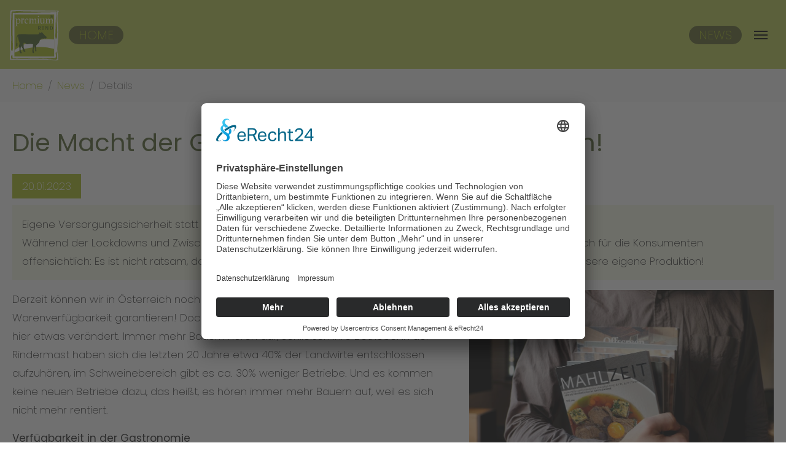

--- FILE ---
content_type: text/html; charset=utf-8
request_url: https://www.premiumfleisch.at/news/details/die-macht-der-gastronomen-und-konsumenten
body_size: 11553
content:
<!DOCTYPE html>
<html dir="ltr" lang="de-DE">
<head>

<meta charset="utf-8">
<!-- 
	Website made by chiliSCHARF GmbH, office@chilischarf.at, https://www.chilischarf.at

	This website is powered by TYPO3 - inspiring people to share!
	TYPO3 is a free open source Content Management Framework initially created by Kasper Skaarhoj and licensed under GNU/GPL.
	TYPO3 is copyright 1998-2026 of Kasper Skaarhoj. Extensions are copyright of their respective owners.
	Information and contribution at https://typo3.org/
-->

<base href="https://www.premiumfleisch.at/">
<link rel="icon" href="/typo3conf/ext/chili_sitepremiumfleisch/Resources/Public/Icons/favicon-rind.ico" type="image/vnd.microsoft.icon">
<title>Die Macht der Gastronomen und Konsumenten!</title>
<meta http-equiv="x-ua-compatible" content="IE=edge" />
<meta name="generator" content="TYPO3 CMS" />
<meta name="description" content="Eigene Versorgungssicherheit statt internationaler Abhängigkeit!
Während der Lockdowns und Zwischen-Lockdowns wurde es nicht nur für die Kooperationspartner, sondern auch für die Konsumenten offensichtlich: Es ist nicht ratsam, dass wir in Österreich von ausländischer Ware abhängig sind, wir brauchen unsere eigene Produktion!" />
<meta name="viewport" content="width=device-width, initial-scale=1, minimum-scale=1" />
<meta name="robots" content="index,follow" />
<meta property="og:title" content="Die Macht der Gastronomen und Konsumenten!" />
<meta property="og:type" content="article" />
<meta property="og:url" content="https://www.premiumfleisch.at/news/details/die-macht-der-gastronomen-und-konsumenten" />
<meta property="og:image" content="https://www.premiumfleisch.at/fileadmin/_processed_/1/5/csm_smartmockups_lcukt99m_d87e5241f8.jpg" />
<meta property="og:image:width" content="1200" />
<meta property="og:image:height" content="801" />
<meta property="og:description" content="Eigene Versorgungssicherheit statt internationaler Abhängigkeit!
Während der Lockdowns und Zwischen-Lockdowns wurde es nicht nur für die Kooperationspartner, sondern auch für die Konsumenten offensichtlich: Es ist nicht ratsam, dass wir in Österreich von ausländischer Ware abhängig sind, wir brauchen unsere eigene Produktion!" />
<meta name="twitter:card" content="summary" />
<meta name="apple-mobile-web-app-capable" content="no" />
<meta name="google" content="notranslate" />

<link rel="stylesheet" href="/typo3temp/assets/bootstrappackage/fonts/284ba9c5345a729d38fc3d3bb72eea6caaef6180abbc77928e15e42297d05f8b/webfont.css?1768896531" media="all">
<link rel="stylesheet" href="/typo3temp/assets/compressed/merged-e71cc3525c936edb29b7fd36d7ee04ab.css?1685602196" media="all">
<link rel="stylesheet" href="/typo3temp/assets/css/847da8fca8060ca1a70f976aab1210b9.css?1685602194" media="all">
<link rel="stylesheet" href="/typo3temp/assets/compressed/merged-6cbb2209b7946026a6a9579dea9a4adc.css?1685602196" media="all">


<script src="/typo3temp/assets/compressed/merged-30ad0d925221708155a7837e68303971-1a15db9d6ea72197d9c0149df2b993dd.js?1685602196"></script>



<script id="usercentrics-cmp" async data-eu-mode="true" data-settings-id="warBS16pKIvdgA" src="https://app.eu.usercentrics.eu/browser-ui/latest/loader.js"></script>    <script type="application/javascript" src="https://sdp.eu.usercentrics.eu/latest/uc-block.bundle.js"></script>	<script type="text/plain" data-usercentrics="Google Analytics" async src="https://www.googletagmanager.com/gtag/js?id=UA-23384808-1"></script>
	<script type="text/plain" data-usercentrics="Google Analytics">
	window.dataLayer = window.dataLayer || [];
	function gtag(){dataLayer.push(arguments);}
	gtag('js', new Date());
	gtag('config', 'UA-23384808-1', { 'anonymize_ip': true });
	</script>	<!-- Global site tag (gtag.js) - Google Analytics -->
    <script type="text/plain" data-usercentrics="Google Analytics 4" async src="https://www.googletagmanager.com/gtag/js?id=G-MXTHCGTGCT"></script>

    <script type="text/plain" data-usercentrics="Google Analytics 4">
    window.dataLayer = window.dataLayer || [];
    function gtag(){dataLayer.push(arguments);}
    gtag('js', new Date());
    gtag('config', 'G-MXTHCGTGCT');
    </script>
<link rel="canonical" href="https://www.premiumfleisch.at/news/details/die-macht-der-gastronomen-und-konsumenten"/>
</head>
<body id="p87" class="page-87 pagelevel-3 language-0 backendlayout-premiumfleisch_newsdetail layout-default">

<div id="top"></div><div class="body-bg body-bg-top"><a class="visually-hidden-focusable" href="#page-content"><span>Zum Hauptinhalt springen</span></a><header id="page-header" class="bp-page-header navbar navbar-mainnavigation navbar-default navbar-has-image navbar-top navbar-fixed-top"><div class="container"><a class="navbar-brand navbar-brand-image" title="chili-sitepremiumfleisch" href="/"><img class="navbar-brand-logo-normal" src="/typo3conf/ext/chili_sitepremiumfleisch/Resources/Public/Images/logo_premium_rind.svg" alt="chili-sitepremiumfleisch" height="52" width="192"><img class="navbar-brand-logo-inverted" src="/typo3conf/ext/chili_sitepremiumfleisch/Resources/Public/Images/logo_premium_rind.svg" alt="chili-sitepremiumfleisch" height="52" width="192"><a class="link-home" href="/">Home</a></a><a class="link-news" href="/news">News</a><button class="navbar-toggler collapsed" type="button" data-toggle="collapse" data-bs-toggle="collapse" data-target="#mainnavigation" data-bs-target="#mainnavigation" aria-controls="mainnavigation" aria-expanded="false" aria-label="Navigation umschalten"><span class="navbar-toggler-icon"></span></button><nav id="mainnavigation" class="collapse navbar-collapse"><ul class="navbar-nav"><li class="nav-item dropdown dropdown-hover"><a href="/premiumrind" id="nav-item-118" class="nav-link dropdown-toggle" title="premium RIND" aria-haspopup="true" aria-expanded="false"><span class="nav-link-text">premium RIND</span></a><ul class="dropdown-menu" aria-labelledby="nav-item-118"><li><a href="/premiumrind/philosophie" class="dropdown-item" title="Philosophie"><span class="dropdown-text">Philosophie</span></a></li><li><a href="/premiumrind/teilstuecke" class="dropdown-item" title="Teilstücke"><span class="dropdown-text">Teilstücke</span></a></li><li><a href="/premiumrind/rezepte" class="dropdown-item" title="Rezepte"><span class="dropdown-text">Rezepte</span></a></li><li><a href="/premiumrind/ama-guetesiegel/" class="dropdown-item" title="AMA-Gütesiegel"><span class="dropdown-text">AMA-Gütesiegel</span></a></li><li><a href="/premiumrind/magazine/" class="dropdown-item" title="Magazine"><span class="dropdown-text">Magazine</span></a></li><li><a href="/premiumrind/vertrieb/" class="dropdown-item" title="Vertrieb"><span class="dropdown-text">Vertrieb</span></a></li></ul></li><li class="nav-item dropdown dropdown-hover"><a href="/premiumkalb" id="nav-item-120" class="nav-link dropdown-toggle" title="premium KALB" aria-haspopup="true" aria-expanded="false"><span class="nav-link-text">premium KALB</span></a><ul class="dropdown-menu" aria-labelledby="nav-item-120"><li><a href="/premiumkalb/philosophie" class="dropdown-item" title="Philosophie"><span class="dropdown-text">Philosophie</span></a></li><li><a href="/premiumkalb/teilstuecke" class="dropdown-item" title="Teilstücke"><span class="dropdown-text">Teilstücke</span></a></li><li><a href="/premiumkalb/rezepte" class="dropdown-item" title="Rezepte"><span class="dropdown-text">Rezepte</span></a></li><li><a href="/premiumkalb/ama-guetesiegel/" class="dropdown-item" title="AMA-Gütesiegel"><span class="dropdown-text">AMA-Gütesiegel</span></a></li><li><a href="/premiumkalb/magazine/" class="dropdown-item" title="Magazine"><span class="dropdown-text">Magazine</span></a></li><li><a href="/premiumkalb/vertrieb/" class="dropdown-item" title="Vertrieb"><span class="dropdown-text">Vertrieb</span></a></li></ul></li><li class="nav-item dropdown dropdown-hover"><a href="/premiumschwein" id="nav-item-121" class="nav-link dropdown-toggle" title="premium SCHWEIN" aria-haspopup="true" aria-expanded="false"><span class="nav-link-text">premium SCHWEIN</span></a><ul class="dropdown-menu" aria-labelledby="nav-item-121"><li><a href="/premiumschwein/philosophie" class="dropdown-item" title="Philosophie"><span class="dropdown-text">Philosophie</span></a></li><li><a href="/premiumschwein/teilstuecke" class="dropdown-item" title="Teilstücke"><span class="dropdown-text">Teilstücke</span></a></li><li><a href="/premiumschwein/rezepte" class="dropdown-item" title="Rezepte"><span class="dropdown-text">Rezepte</span></a></li><li><a href="/premiumschwein/ama-guetesiegel" class="dropdown-item" title="AMA-Gütesiegel"><span class="dropdown-text">AMA-Gütesiegel</span></a></li><li><a href="/premiumschwein/magazine" class="dropdown-item" title="Magazine"><span class="dropdown-text">Magazine</span></a></li><li><a href="/premiumschwein/vertrieb" class="dropdown-item" title="Vertrieb"><span class="dropdown-text">Vertrieb</span></a></li></ul></li><li class="nav-item dropdown dropdown-hover"><a href="/premiumlamm" id="nav-item-122" class="nav-link dropdown-toggle" title="premium LAMM" aria-haspopup="true" aria-expanded="false"><span class="nav-link-text">premium LAMM</span></a><ul class="dropdown-menu" aria-labelledby="nav-item-122"><li><a href="/premiumlamm/philosophie" class="dropdown-item" title="Philosophie"><span class="dropdown-text">Philosophie</span></a></li><li><a href="/premiumlamm/teilstuecke" class="dropdown-item" title="Teilstücke"><span class="dropdown-text">Teilstücke</span></a></li><li><a href="/premiumlamm/rezepte" class="dropdown-item" title="Rezepte"><span class="dropdown-text">Rezepte</span></a></li><li><a href="/premiumlamm/magazine/" class="dropdown-item" title="Magazine"><span class="dropdown-text">Magazine</span></a></li><li><a href="/premiumlamm/vertrieb/" class="dropdown-item" title="Vertrieb"><span class="dropdown-text">Vertrieb</span></a></li></ul></li></ul><ul class="navbar-nav"></ul></nav></div></header><nav class="breadcrumb-section" aria-label="Brotkrümelnavigation"><div class="container"><p class="visually-hidden" id="breadcrumb">Sie sind hier:</p><ol class="breadcrumb"><li class="breadcrumb-item"><a class="breadcrumb-link" href="/" title="Home"><span class="breadcrumb-link-title"><span class="breadcrumb-text">Home</span></span></a></li><li class="breadcrumb-item"><a class="breadcrumb-link" href="/news" title="News"><span class="breadcrumb-link-title"><span class="breadcrumb-text">News</span></span></a></li><li class="breadcrumb-item active" aria-current="page"><span class="breadcrumb-link-title"><span class="breadcrumb-text">Details</span></span></li></ol></div></nav><div id="page-content" class="bp-page-content main-section"><!--TYPO3SEARCH_begin--><div class="section section-default"><div id="c24" class="frame frame-default frame-type-list frame-layout-0 frame-background-none frame-no-backgroundimage frame-space-before-none frame-space-after-none"><div class="frame-container"><div class="frame-inner"><div class="news news-single"><div class="article" itemscope="itemscope" itemtype="http://schema.org/Article"><div class="header"><h1 itemprop="headline">Die Macht der Gastronomen und Konsumenten!</h1></div><div class="footer"><p><!-- date --><span class="news-list-date"><time itemprop="datePublished" datetime="2023-01-20">
							20.01.2023
						</time></span><!-- categories --><span class="news-list-category">
	
		
				News
			
	
</span></p></div><!-- teaser --><div class="teaser-text" itemprop="description"><p>Eigene Versorgungssicherheit statt internationaler Abhängigkeit!
</p><p>Während der Lockdowns und Zwischen-Lockdowns wurde es nicht nur für die Kooperationspartner, sondern auch für die Konsumenten offensichtlich: Es ist nicht ratsam, dass wir in Österreich von ausländischer Ware abhängig sind, wir brauchen unsere eigene Produktion!</p></div><!-- media files --><div class="news-img-wrap"><div class="outer"><div class="mediaelement mediaelement-image"><img itemprop="image" title="Neue Mahlzeit Ausgabe 02/2022" alt="Neue Mahlzeit Ausgabe 02/2022" loading="lazy" src="/fileadmin/_processed_/1/5/csm_smartmockups_lcukt99m_303d7e2179.jpg" width="1000" height="667" /></div></div></div><!-- main text --><div class="news-text-wrap" itemprop="articleBody"><p>Derzeit können wir in Österreich noch eine ausreichende Rohstoffsicherheit und Warenverfügbarkeit garantieren! Doch der Trend der letzten Jahre zeigt, dass sich hier etwas verändert. Immer mehr Bauern hören auf, schließen ihre Betriebe. In der Rindermast haben sich die letzten 20 Jahre etwa 40% der Landwirte entschlossen aufzuhören, im Schweinebereich gibt es ca. 30% weniger Betriebe. Und es kommen keine neuen Betriebe dazu, das heißt, es hören immer mehr Bauern auf, weil es sich nicht mehr rentiert.</p><p><strong>Verfügbarkeit in der Gastronomie</strong><br> Aktuell ist die Verfügbarkeit im Rind- und Schweinebereich&nbsp;bei österreichischer Ware in der Gastronomie sehr gut. Es wäre jedoch von Vorteil in Richtung Ganztierverwertung zu gehen: Rind oder Schwein bestehen nicht nur aus Filet oder Beiried, Kotelett oder Schnitzel. Es gibt zahlreiche Teilstücke, die nicht nur fabelhaft schmecken, wenn sie richtig zubereitet werden, sondern auch erheblich preiswerter im Einkauf sind. Letztlich spielt auch der ethische Aspekt – möglichst das gesamte Tier zu verwerten – eine immer größer werdende Rolle.</p><p><strong>AMA-Gütesiegel Kalb rosé</strong><br> Im Kalbfleischbereich sehen wir, wie schnell es gehen kann, die heimische Produktion zu verlieren. In diesem Bereich haben wir eine Eigenversorgung von nun mehr 40% und sind nahezu mit 90% von holländischem Kalbfleisch abhängig. Derzeit wird über Projekte versucht, im Speziellen mit Kalb-Rosè, die Produktion wieder nach Österreich zu holen, um eine Wertschöpfung zu generieren und die Abhängigkeit nach außen zu verringern.&nbsp;<br><strong>Probiere unser Kalb rosé!</strong></p><p><a href="https://www.yumpu.com/kiosk/ARGE_Rind/kalb-rose-austria/65806502" target="_blank" class="btn btn-outline-primary" rel="noreferrer">KALB ROSÉ</a></p><p><strong>Preis und Qualität – kurzfristige versus langfristige Strategie!</strong><br> Qualität hat ihren Preis – daher ist bei ausländischer Ware der Preis oft niedriger als bei österreichischen Produkten, doch dafür erhält der Konsument gleichbleibend Top-Qualität, weiß, woher das Fleisch auf seinem Teller kommt und kann sich sicher sein, dass dieses Produkt höchsten Qualitäts- und Produktionskriterien entspricht.</p><p>Betrachtet man die letzten zwei Jahre, so wird ersichtlich, dass z.B. Brasilien in dieser Zeit sein Rindfleisch an den Höchstbietenden geliefert hat, in diesem Falle an China, nur wenig brasilianische Ware kam nach Europa. Daher ist davon auszugehen, dass große Exportländer auch weiterhin an den Höchstbietenden liefern werden, vor allem in Zeiten, wo wenig Ware verfügbar ist. Daher sollten wir uns die Frage stellen, welche Strategie wir mittel- bis langfristig anstreben und durch unser Konsumverhalten maßgeblich beeinflussen wollen?</p><p><strong>Wir können diese Krisensituation nur gemeinsam stemmen!</strong><br> Wir als Erzeugergemeinschaft setzen alles daran, unser österreichisches Fleisch als Top-Produkt in den Mittelpunkt zu stellen! Wir müssen jedoch alle entlang der Wertschöpfungskette – vom Bauern bis hin zum Konsumenten –&nbsp;<strong>gemeinsam an einem Strang</strong>&nbsp;ziehen, um die Versorgungs- und Produktionssicherheit in Österreich bestmöglich gewährleisten zu können. Wir arbeiten ständig an Weiterentwicklungen der Tierwohl-Standards, doch das kann nur gemeinsam funktionieren, wenn diese Produkte auch in schwierigen Zeiten nachgefragt und gekauft werden. Es kann nicht sein, dass in Österreich die Standards permanent erhöht werden und Billigware aus dem Ausland bzw. Fleisch mit hohem CO2-Rucksack, nach Österreich importiert wird.</p><p>Daher appellieren wir an alle Beteiligten den Weg gemeinsam zu gehen, um auch in Zukunft die Produktion&nbsp;zur Versorgungssicherheit in Österreich zu gewährleisten!</p><p><strong>Dieses und weitere Themen jetzt in der MAHLZEIT lesen!</strong></p><p><strong>Wie z.B.: Qualität – eine Frage der Haltung.</strong>&nbsp;Das AMA-Gütesiegel bei Rindfleisch am Punkt gebracht.<br><strong>Rezepte&nbsp;</strong>vom Rind, Schwein und Kalb Rosé zum Nachkochen.</p><p><a href="/fileadmin/user_upload/magazin/Einzelseiten_Mahlzeit_3-2022_END.pdf" class="btn btn-outline-primary" target="_blank">MAHLZEIT</a></p><p><strong>LESETIPP&nbsp;</strong>für alle die MEHR wissen wollen – „Das AMA-Gütesiegel RIND Fleisch KnowHow“</p><p><a href="https://www.fleischknowhow.at/" target="_blank" class="btn btn-outline-primary" rel="noreferrer">FLEISCHKNOWHOW</a></p></div><!-- Link Back --><div class="news-backlink-wrap"><a class="btn btn-outline-primary" href="/news">
                        Zurück
                    </a></div><div data-backend-url="/news/details?eID=shariff&amp;cHash=d398bcbd9c7e6175b9bc66dbc883ed24" data-services="[&quot;facebook&quot;,&quot;xing&quot;,&quot;twitter&quot;]" data-lang="de" class="shariff"></div><!-- related things --><div class="news-related-wrap"></div></div></div></div></div></div></div><!--TYPO3SEARCH_end--></div><footer id="page-footer" class="bp-page-footer"><section class="section footer-section footer-section-content"><div class="chili-logo"><a href="https://www.chilischarf.at" target="_blank" title="chiliSCHARF GmbH"><img src="/typo3conf/ext/chili_sitepremiumfleisch/Resources/Public/Images/logo-creator.svg"></a></div><div class="container"><div class="section-row"><div class="section-column footer-section-content-column footer-section-content-column-left"><a id="c724"></a><div id="c709" class="frame frame-default frame-type-ce_columns2 frame-layout-0 frame-background-none frame-no-backgroundimage frame-space-before-none frame-space-after-none"><div class="frame-container"><div class="frame-inner"><div class="row"><div class="ce-col col-md"><div id="c710" class="frame frame-default frame-type-image frame-layout-0 frame-background-none frame-no-backgroundimage frame-space-before-none frame-space-after-none"><div class="frame-container"><div class="frame-inner"><div class="gallery-row"><div class="gallery-item gallery-item-size-2"><figure class="image"><a href="/premiumrind" title="premium Rind"><picture><source data-variant="default" data-maxwidth="996" media="(min-width: 1200px)" srcset="/fileadmin/user_upload/logos/logo_premium_rind.svg 1x"><source data-variant="xlarge" data-maxwidth="546" media="(min-width: 1200px)" srcset="/fileadmin/user_upload/logos/logo_premium_rind.svg 1x"><source data-variant="large" data-maxwidth="596" media="(min-width: 992px)" srcset="/fileadmin/user_upload/logos/logo_premium_rind.svg 1x"><source data-variant="medium" data-maxwidth="496" media="(min-width: 768px)" srcset="/fileadmin/user_upload/logos/logo_premium_rind.svg 1x"><source data-variant="small" data-maxwidth="396" media="(min-width: 576px)" srcset="/fileadmin/user_upload/logos/logo_premium_rind.svg 1x"><source data-variant="extrasmall" data-maxwidth="286"  srcset="/fileadmin/user_upload/logos/logo_premium_rind.svg 1x"><img loading="lazy" src="/fileadmin/user_upload/logos/logo_premium_rind.svg" width="996" height="1037" intrinsicsize="996x1037" title="premium Rind" alt="premium Rind"></picture></a></figure></div><div class="gallery-item gallery-item-size-2"><figure class="image"><a href="/premiumkalb" title="premium Kalb"><picture><source data-variant="default" data-maxwidth="996" media="(min-width: 1200px)" srcset="/fileadmin/user_upload/logos/logo_premium_kalb.svg 1x"><source data-variant="xlarge" data-maxwidth="546" media="(min-width: 1200px)" srcset="/fileadmin/user_upload/logos/logo_premium_kalb.svg 1x"><source data-variant="large" data-maxwidth="596" media="(min-width: 992px)" srcset="/fileadmin/user_upload/logos/logo_premium_kalb.svg 1x"><source data-variant="medium" data-maxwidth="496" media="(min-width: 768px)" srcset="/fileadmin/user_upload/logos/logo_premium_kalb.svg 1x"><source data-variant="small" data-maxwidth="396" media="(min-width: 576px)" srcset="/fileadmin/user_upload/logos/logo_premium_kalb.svg 1x"><source data-variant="extrasmall" data-maxwidth="286"  srcset="/fileadmin/user_upload/logos/logo_premium_kalb.svg 1x"><img loading="lazy" src="/fileadmin/user_upload/logos/logo_premium_kalb.svg" width="996" height="1037" intrinsicsize="996x1037" title="premium Kalb" alt="premium Kalb"></picture></a></figure></div><div class="gallery-item gallery-item-size-2"><figure class="image"><a href="/premiumschwein" title="premium Schwein"><picture><source data-variant="default" data-maxwidth="996" media="(min-width: 1200px)" srcset="/fileadmin/user_upload/logos/logo_premium_schwein.svg 1x"><source data-variant="xlarge" data-maxwidth="546" media="(min-width: 1200px)" srcset="/fileadmin/user_upload/logos/logo_premium_schwein.svg 1x"><source data-variant="large" data-maxwidth="596" media="(min-width: 992px)" srcset="/fileadmin/user_upload/logos/logo_premium_schwein.svg 1x"><source data-variant="medium" data-maxwidth="496" media="(min-width: 768px)" srcset="/fileadmin/user_upload/logos/logo_premium_schwein.svg 1x"><source data-variant="small" data-maxwidth="396" media="(min-width: 576px)" srcset="/fileadmin/user_upload/logos/logo_premium_schwein.svg 1x"><source data-variant="extrasmall" data-maxwidth="286"  srcset="/fileadmin/user_upload/logos/logo_premium_schwein.svg 1x"><img loading="lazy" src="/fileadmin/user_upload/logos/logo_premium_schwein.svg" width="996" height="1037" intrinsicsize="996x1037" title="premium Schwein" alt="premium Schwein"></picture></a><figcaption class="caption">© 2023</figcaption></figure></div><div class="gallery-item gallery-item-size-2"><figure class="image"><a href="/premiumlamm" title="premium Lamm"><picture><source data-variant="default" data-maxwidth="996" media="(min-width: 1200px)" srcset="/fileadmin/user_upload/logos/logo_premium_lamm.svg 1x"><source data-variant="xlarge" data-maxwidth="546" media="(min-width: 1200px)" srcset="/fileadmin/user_upload/logos/logo_premium_lamm.svg 1x"><source data-variant="large" data-maxwidth="596" media="(min-width: 992px)" srcset="/fileadmin/user_upload/logos/logo_premium_lamm.svg 1x"><source data-variant="medium" data-maxwidth="496" media="(min-width: 768px)" srcset="/fileadmin/user_upload/logos/logo_premium_lamm.svg 1x"><source data-variant="small" data-maxwidth="396" media="(min-width: 576px)" srcset="/fileadmin/user_upload/logos/logo_premium_lamm.svg 1x"><source data-variant="extrasmall" data-maxwidth="286"  srcset="/fileadmin/user_upload/logos/logo_premium_lamm.svg 1x"><img loading="lazy" src="/fileadmin/user_upload/logos/logo_premium_lamm.svg" width="996" height="1037" intrinsicsize="996x1037" title="premium Lamm" alt="premium Lamm"></picture></a></figure></div></div></div></div></div></div><div class="ce-col col-md"><div id="c712" class="frame frame-default frame-type-header frame-layout-0 frame-background-none frame-no-backgroundimage frame-space-before-none frame-space-after-none"><div class="frame-container"><div class="frame-inner"><header class="frame-header"><h3 class="element-header "><span>Kontakt</span></h3></header></div></div></div><div id="c711" class="frame frame-default frame-type-text frame-layout-0 frame-background-none frame-no-backgroundimage frame-space-before-none frame-space-after-none"><div class="frame-container"><div class="frame-inner"><p>Österreichische Rinderbörse GmbH<br> Auf der Gugl 3<br> A-4021 Linz<br> T: <a href="tel:+43732922822">+43 732 922 822</a></p></div></div></div></div></div></div></div></div></div><div class="section-column footer-section-content-column footer-section-content-column-right"><a id="c720"></a><div id="c58" class="frame frame-default frame-type-ce_columns2 frame-layout-0 frame-background-none frame-no-backgroundimage frame-space-before-none frame-space-after-none"><div class="frame-container"><div class="frame-inner"><div class="row"><div class="ce-col col-md"><div id="c63" class="frame frame-default frame-type-header frame-layout-0 frame-background-none frame-no-backgroundimage frame-space-before-none frame-space-after-none"><div class="frame-container"><div class="frame-inner"><header class="frame-header"><h3 class="element-header "><a href="/"><span>Premium Fleisch</span></a></h3></header></div></div></div><div id="c59" class="frame frame-default frame-type-text frame-layout-0 frame-background-none frame-no-backgroundimage frame-space-before-none frame-space-after-none"><div class="frame-container"><div class="frame-inner"><p><a href="/premiumrind">premium RIND</a></p><p><a href="/premiumschwein">premium SCHWEIN</a></p><p><a href="/premiumkalb">premium KALB</a></p><p><a href="/premiumlamm">premium Lamm</a></p></div></div></div></div><div class="ce-col col-md"><div id="c56" class="frame frame-default frame-type-header frame-layout-0 frame-background-none frame-no-backgroundimage frame-space-before-none frame-space-after-none"><div class="frame-container"><div class="frame-inner"><header class="frame-header"><h3 class="element-header "><span>Quick Links</span></h3></header></div></div></div><div id="c8" class="frame frame-default frame-type-menu_subpages frame-layout-0 frame-background-none frame-no-backgroundimage frame-space-before-none frame-space-after-none"><div class="frame-container"><div class="frame-inner"><ul><li><a href="/kontakt" title="Kontakt">Kontakt</a></li><li><a href="/news" title="News">News</a></li><li><a href="/impressum" title="Impressum">Impressum</a></li><li><a href="/sitemap" title="Sitemap">Sitemap</a></li><li><a href="/datenschutz" title="Datenschutz">Datenschutz</a></li></ul></div></div></div></div></div></div></div></div></div></div></div></section><div class="section-after"></div></footer><a class="scroll-top" title="Nach oben rollen" href="#top"><span class="scroll-top-icon"></span></a></div>
<script src="/typo3temp/assets/compressed/merged-8aec3120ecee8b06a58900e3add47f76-73e9e730b6d86523f21eee4c16c23acc.js?1685602196"></script>
<script src="/typo3temp/assets/compressed/merged-98e5cab2290832ca866167a54872d047-7138df43baf647bf38cbbfa1273a166c.js?1685602196"></script>
<script src="/typo3temp/assets/compressed/Form.min-fc00f14f2a4ca3266365fb533279487c.js?1685602196" defer="defer"></script>
<script>
/*<![CDATA[*/
/*TS_inlineFooter*/
!function(e,t){"object"==typeof exports&&"undefined"!=typeof module?module.exports=t():"function"==typeof define&&define.amd?define(t):e.AOS=t()}(this,function(){"use strict";var e="undefined"!=typeof window?window:"undefined"!=typeof global?global:"undefined"!=typeof self?self:{},t="Expected a function",n=NaN,o="[object Symbol]",i=/^\s+|\s+$/g,a=/^[-+]0x[0-9a-f]+$/i,r=/^0b[01]+$/i,c=/^0o[0-7]+$/i,s=parseInt,u="object"==typeof e&&e&&e.Object===Object&&e,d="object"==typeof self&&self&&self.Object===Object&&self,l=u||d||Function("return this")(),f=Object.prototype.toString,m=Math.max,p=Math.min,b=function(){return l.Date.now()};function v(e,n,o){var i,a,r,c,s,u,d=0,l=!1,f=!1,v=!0;if("function"!=typeof e)throw new TypeError(t);function y(t){var n=i,o=a;return i=a=void 0,d=t,c=e.apply(o,n)}function h(e){var t=e-u;return void 0===u||t>=n||t<0||f&&e-d>=r}function k(){var e=b();if(h(e))return x(e);s=setTimeout(k,function(e){var t=n-(e-u);return f?p(t,r-(e-d)):t}(e))}function x(e){return s=void 0,v&&i?y(e):(i=a=void 0,c)}function O(){var e=b(),t=h(e);if(i=arguments,a=this,u=e,t){if(void 0===s)return function(e){return d=e,s=setTimeout(k,n),l?y(e):c}(u);if(f)return s=setTimeout(k,n),y(u)}return void 0===s&&(s=setTimeout(k,n)),c}return n=w(n)||0,g(o)&&(l=!!o.leading,r=(f="maxWait"in o)?m(w(o.maxWait)||0,n):r,v="trailing"in o?!!o.trailing:v),O.cancel=function(){void 0!==s&&clearTimeout(s),d=0,i=u=a=s=void 0},O.flush=function(){return void 0===s?c:x(b())},O}function g(e){var t=typeof e;return!!e&&("object"==t||"function"==t)}function w(e){if("number"==typeof e)return e;if(function(e){return"symbol"==typeof e||function(e){return!!e&&"object"==typeof e}(e)&&f.call(e)==o}(e))return n;if(g(e)){var t="function"==typeof e.valueOf?e.valueOf():e;e=g(t)?t+"":t}if("string"!=typeof e)return 0===e?e:+e;e=e.replace(i,"");var u=r.test(e);return u||c.test(e)?s(e.slice(2),u?2:8):a.test(e)?n:+e}var y=function(e,n,o){var i=!0,a=!0;if("function"!=typeof e)throw new TypeError(t);return g(o)&&(i="leading"in o?!!o.leading:i,a="trailing"in o?!!o.trailing:a),v(e,n,{leading:i,maxWait:n,trailing:a})},h="Expected a function",k=NaN,x="[object Symbol]",O=/^\s+|\s+$/g,j=/^[-+]0x[0-9a-f]+$/i,E=/^0b[01]+$/i,N=/^0o[0-7]+$/i,z=parseInt,C="object"==typeof e&&e&&e.Object===Object&&e,A="object"==typeof self&&self&&self.Object===Object&&self,q=C||A||Function("return this")(),L=Object.prototype.toString,T=Math.max,M=Math.min,S=function(){return q.Date.now()};function D(e){var t=typeof e;return!!e&&("object"==t||"function"==t)}function H(e){if("number"==typeof e)return e;if(function(e){return"symbol"==typeof e||function(e){return!!e&&"object"==typeof e}(e)&&L.call(e)==x}(e))return k;if(D(e)){var t="function"==typeof e.valueOf?e.valueOf():e;e=D(t)?t+"":t}if("string"!=typeof e)return 0===e?e:+e;e=e.replace(O,"");var n=E.test(e);return n||N.test(e)?z(e.slice(2),n?2:8):j.test(e)?k:+e}var $=function(e,t,n){var o,i,a,r,c,s,u=0,d=!1,l=!1,f=!0;if("function"!=typeof e)throw new TypeError(h);function m(t){var n=o,a=i;return o=i=void 0,u=t,r=e.apply(a,n)}function p(e){var n=e-s;return void 0===s||n>=t||n<0||l&&e-u>=a}function b(){var e=S();if(p(e))return v(e);c=setTimeout(b,function(e){var n=t-(e-s);return l?M(n,a-(e-u)):n}(e))}function v(e){return c=void 0,f&&o?m(e):(o=i=void 0,r)}function g(){var e=S(),n=p(e);if(o=arguments,i=this,s=e,n){if(void 0===c)return function(e){return u=e,c=setTimeout(b,t),d?m(e):r}(s);if(l)return c=setTimeout(b,t),m(s)}return void 0===c&&(c=setTimeout(b,t)),r}return t=H(t)||0,D(n)&&(d=!!n.leading,a=(l="maxWait"in n)?T(H(n.maxWait)||0,t):a,f="trailing"in n?!!n.trailing:f),g.cancel=function(){void 0!==c&&clearTimeout(c),u=0,o=s=i=c=void 0},g.flush=function(){return void 0===c?r:v(S())},g},W=function(){};function P(e){e&&e.forEach(function(e){var t=Array.prototype.slice.call(e.addedNodes),n=Array.prototype.slice.call(e.removedNodes);if(function e(t){var n=void 0,o=void 0;for(n=0;n<t.length;n+=1){if((o=t[n]).dataset&&o.dataset.aos)return!0;if(o.children&&e(o.children))return!0}return!1}(t.concat(n)))return W()})}function Y(){return window.MutationObserver||window.WebKitMutationObserver||window.MozMutationObserver}var _={isSupported:function(){return!!Y()},ready:function(e,t){var n=window.document,o=new(Y())(P);W=t,o.observe(n.documentElement,{childList:!0,subtree:!0,removedNodes:!0})}},B=function(e,t){if(!(e instanceof t))throw new TypeError("Cannot call a class as a function")},F=function(){function e(e,t){for(var n=0;n<t.length;n++){var o=t[n];o.enumerable=o.enumerable||!1,o.configurable=!0,"value"in o&&(o.writable=!0),Object.defineProperty(e,o.key,o)}}return function(t,n,o){return n&&e(t.prototype,n),o&&e(t,o),t}}(),I=Object.assign||function(e){for(var t=1;t<arguments.length;t++){var n=arguments[t];for(var o in n)Object.prototype.hasOwnProperty.call(n,o)&&(e[o]=n[o])}return e},K=/(android|bb\d+|meego).+mobile|avantgo|bada\/|blackberry|blazer|compal|elaine|fennec|hiptop|iemobile|ip(hone|od)|iris|kindle|lge |maemo|midp|mmp|mobile.+firefox|netfront|opera m(ob|in)i|palm( os)?|phone|p(ixi|re)\/|plucker|pocket|psp|series(4|6)0|symbian|treo|up\.(browser|link)|vodafone|wap|windows ce|xda|xiino/i,G=/1207|6310|6590|3gso|4thp|50[1-6]i|770s|802s|a wa|abac|ac(er|oo|s\-)|ai(ko|rn)|al(av|ca|co)|amoi|an(ex|ny|yw)|aptu|ar(ch|go)|as(te|us)|attw|au(di|\-m|r |s )|avan|be(ck|ll|nq)|bi(lb|rd)|bl(ac|az)|br(e|v)w|bumb|bw\-(n|u)|c55\/|capi|ccwa|cdm\-|cell|chtm|cldc|cmd\-|co(mp|nd)|craw|da(it|ll|ng)|dbte|dc\-s|devi|dica|dmob|do(c|p)o|ds(12|\-d)|el(49|ai)|em(l2|ul)|er(ic|k0)|esl8|ez([4-7]0|os|wa|ze)|fetc|fly(\-|_)|g1 u|g560|gene|gf\-5|g\-mo|go(\.w|od)|gr(ad|un)|haie|hcit|hd\-(m|p|t)|hei\-|hi(pt|ta)|hp( i|ip)|hs\-c|ht(c(\-| |_|a|g|p|s|t)|tp)|hu(aw|tc)|i\-(20|go|ma)|i230|iac( |\-|\/)|ibro|idea|ig01|ikom|im1k|inno|ipaq|iris|ja(t|v)a|jbro|jemu|jigs|kddi|keji|kgt( |\/)|klon|kpt |kwc\-|kyo(c|k)|le(no|xi)|lg( g|\/(k|l|u)|50|54|\-[a-w])|libw|lynx|m1\-w|m3ga|m50\/|ma(te|ui|xo)|mc(01|21|ca)|m\-cr|me(rc|ri)|mi(o8|oa|ts)|mmef|mo(01|02|bi|de|do|t(\-| |o|v)|zz)|mt(50|p1|v )|mwbp|mywa|n10[0-2]|n20[2-3]|n30(0|2)|n50(0|2|5)|n7(0(0|1)|10)|ne((c|m)\-|on|tf|wf|wg|wt)|nok(6|i)|nzph|o2im|op(ti|wv)|oran|owg1|p800|pan(a|d|t)|pdxg|pg(13|\-([1-8]|c))|phil|pire|pl(ay|uc)|pn\-2|po(ck|rt|se)|prox|psio|pt\-g|qa\-a|qc(07|12|21|32|60|\-[2-7]|i\-)|qtek|r380|r600|raks|rim9|ro(ve|zo)|s55\/|sa(ge|ma|mm|ms|ny|va)|sc(01|h\-|oo|p\-)|sdk\/|se(c(\-|0|1)|47|mc|nd|ri)|sgh\-|shar|sie(\-|m)|sk\-0|sl(45|id)|sm(al|ar|b3|it|t5)|so(ft|ny)|sp(01|h\-|v\-|v )|sy(01|mb)|t2(18|50)|t6(00|10|18)|ta(gt|lk)|tcl\-|tdg\-|tel(i|m)|tim\-|t\-mo|to(pl|sh)|ts(70|m\-|m3|m5)|tx\-9|up(\.b|g1|si)|utst|v400|v750|veri|vi(rg|te)|vk(40|5[0-3]|\-v)|vm40|voda|vulc|vx(52|53|60|61|70|80|81|83|85|98)|w3c(\-| )|webc|whit|wi(g |nc|nw)|wmlb|wonu|x700|yas\-|your|zeto|zte\-/i,J=/(android|bb\d+|meego).+mobile|avantgo|bada\/|blackberry|blazer|compal|elaine|fennec|hiptop|iemobile|ip(hone|od)|iris|kindle|lge |maemo|midp|mmp|mobile.+firefox|netfront|opera m(ob|in)i|palm( os)?|phone|p(ixi|re)\/|plucker|pocket|psp|series(4|6)0|symbian|treo|up\.(browser|link)|vodafone|wap|windows ce|xda|xiino|android|ipad|playbook|silk/i,Q=/1207|6310|6590|3gso|4thp|50[1-6]i|770s|802s|a wa|abac|ac(er|oo|s\-)|ai(ko|rn)|al(av|ca|co)|amoi|an(ex|ny|yw)|aptu|ar(ch|go)|as(te|us)|attw|au(di|\-m|r |s )|avan|be(ck|ll|nq)|bi(lb|rd)|bl(ac|az)|br(e|v)w|bumb|bw\-(n|u)|c55\/|capi|ccwa|cdm\-|cell|chtm|cldc|cmd\-|co(mp|nd)|craw|da(it|ll|ng)|dbte|dc\-s|devi|dica|dmob|do(c|p)o|ds(12|\-d)|el(49|ai)|em(l2|ul)|er(ic|k0)|esl8|ez([4-7]0|os|wa|ze)|fetc|fly(\-|_)|g1 u|g560|gene|gf\-5|g\-mo|go(\.w|od)|gr(ad|un)|haie|hcit|hd\-(m|p|t)|hei\-|hi(pt|ta)|hp( i|ip)|hs\-c|ht(c(\-| |_|a|g|p|s|t)|tp)|hu(aw|tc)|i\-(20|go|ma)|i230|iac( |\-|\/)|ibro|idea|ig01|ikom|im1k|inno|ipaq|iris|ja(t|v)a|jbro|jemu|jigs|kddi|keji|kgt( |\/)|klon|kpt |kwc\-|kyo(c|k)|le(no|xi)|lg( g|\/(k|l|u)|50|54|\-[a-w])|libw|lynx|m1\-w|m3ga|m50\/|ma(te|ui|xo)|mc(01|21|ca)|m\-cr|me(rc|ri)|mi(o8|oa|ts)|mmef|mo(01|02|bi|de|do|t(\-| |o|v)|zz)|mt(50|p1|v )|mwbp|mywa|n10[0-2]|n20[2-3]|n30(0|2)|n50(0|2|5)|n7(0(0|1)|10)|ne((c|m)\-|on|tf|wf|wg|wt)|nok(6|i)|nzph|o2im|op(ti|wv)|oran|owg1|p800|pan(a|d|t)|pdxg|pg(13|\-([1-8]|c))|phil|pire|pl(ay|uc)|pn\-2|po(ck|rt|se)|prox|psio|pt\-g|qa\-a|qc(07|12|21|32|60|\-[2-7]|i\-)|qtek|r380|r600|raks|rim9|ro(ve|zo)|s55\/|sa(ge|ma|mm|ms|ny|va)|sc(01|h\-|oo|p\-)|sdk\/|se(c(\-|0|1)|47|mc|nd|ri)|sgh\-|shar|sie(\-|m)|sk\-0|sl(45|id)|sm(al|ar|b3|it|t5)|so(ft|ny)|sp(01|h\-|v\-|v )|sy(01|mb)|t2(18|50)|t6(00|10|18)|ta(gt|lk)|tcl\-|tdg\-|tel(i|m)|tim\-|t\-mo|to(pl|sh)|ts(70|m\-|m3|m5)|tx\-9|up(\.b|g1|si)|utst|v400|v750|veri|vi(rg|te)|vk(40|5[0-3]|\-v)|vm40|voda|vulc|vx(52|53|60|61|70|80|81|83|85|98)|w3c(\-| )|webc|whit|wi(g |nc|nw)|wmlb|wonu|x700|yas\-|your|zeto|zte\-/i;function R(){return navigator.userAgent||navigator.vendor||window.opera||""}var U=new(function(){function e(){B(this,e)}return F(e,[{key:"phone",value:function(){var e=R();return!(!K.test(e)&&!G.test(e.substr(0,4)))}},{key:"mobile",value:function(){var e=R();return!(!J.test(e)&&!Q.test(e.substr(0,4)))}},{key:"tablet",value:function(){return this.mobile()&&!this.phone()}},{key:"ie11",value:function(){return"-ms-scroll-limit"in document.documentElement.style&&"-ms-ime-align"in document.documentElement.style}}]),e}()),V=function(e,t){var n=void 0;return U.ie11()?(n=document.createEvent("CustomEvent")).initCustomEvent(e,!0,!0,{detail:t}):n=new CustomEvent(e,{detail:t}),document.dispatchEvent(n)},X=function(e){return e.forEach(function(e,t){return function(e,t){var n=e.options,o=e.position,i=e.node,a=(e.data,function(){e.animated&&(function(e,t){t&&t.forEach(function(t){return e.classList.remove(t)})}(i,n.animatedClassNames),V("aos:out",i),e.options.id&&V("aos:in:"+e.options.id,i),e.animated=!1)});n.mirror&&t>=o.out&&!n.once?a():t>=o.in?e.animated||(function(e,t){t&&t.forEach(function(t){return e.classList.add(t)})}(i,n.animatedClassNames),V("aos:in",i),e.options.id&&V("aos:in:"+e.options.id,i),e.animated=!0):e.animated&&!n.once&&a()}(e,window.pageYOffset)})},Z=function(e){for(var t=0,n=0;e&&!isNaN(e.offsetLeft)&&!isNaN(e.offsetTop);)t+=e.offsetLeft-("BODY"!=e.tagName?e.scrollLeft:0),n+=e.offsetTop-("BODY"!=e.tagName?e.scrollTop:0),e=e.offsetParent;return{top:n,left:t}},ee=function(e,t,n){var o=e.getAttribute("data-aos-"+t);if(void 0!==o){if("true"===o)return!0;if("false"===o)return!1}return o||n},te=function(e,t){return e.forEach(function(e,n){var o=ee(e.node,"mirror",t.mirror),i=ee(e.node,"once",t.once),a=ee(e.node,"id"),r=t.useClassNames&&e.node.getAttribute("data-aos"),c=[t.animatedClassName].concat(r?r.split(" "):[]).filter(function(e){return"string"==typeof e});t.initClassName&&e.node.classList.add(t.initClassName),e.position={in:function(e,t,n){var o=window.innerHeight,i=ee(e,"anchor"),a=ee(e,"anchor-placement"),r=Number(ee(e,"offset",a?0:t)),c=a||n,s=e;i&&document.querySelectorAll(i)&&(s=document.querySelectorAll(i)[0]);var u=Z(s).top-o;switch(c){case"top-bottom":break;case"center-bottom":u+=s.offsetHeight/2;break;case"bottom-bottom":u+=s.offsetHeight;break;case"top-center":u+=o/2;break;case"center-center":u+=o/2+s.offsetHeight/2;break;case"bottom-center":u+=o/2+s.offsetHeight;break;case"top-top":u+=o;break;case"bottom-top":u+=o+s.offsetHeight;break;case"center-top":u+=o+s.offsetHeight/2}return u+r}(e.node,t.offset,t.anchorPlacement),out:o&&function(e,t){window.innerHeight;var n=ee(e,"anchor"),o=ee(e,"offset",t),i=e;return n&&document.querySelectorAll(n)&&(i=document.querySelectorAll(n)[0]),Z(i).top+i.offsetHeight-o}(e.node,t.offset)},e.options={once:i,mirror:o,animatedClassNames:c,id:a}}),e},ne=function(){var e=document.querySelectorAll("[data-aos]");return Array.prototype.map.call(e,function(e){return{node:e}})},oe=[],ie=!1,ae={offset:120,delay:0,easing:"ease",duration:400,disable:!1,once:!1,mirror:!1,anchorPlacement:"top-bottom",startEvent:"DOMContentLoaded",animatedClassName:"aos-animate",initClassName:"aos-init",useClassNames:!1,disableMutationObserver:!1,throttleDelay:99,debounceDelay:50},re=function(){return document.all&&!window.atob},ce=function(){arguments.length>0&&void 0!==arguments[0]&&arguments[0]&&(ie=!0),ie&&(oe=te(oe,ae),X(oe),window.addEventListener("scroll",y(function(){X(oe,ae.once)},ae.throttleDelay)))},se=function(){if(oe=ne(),de(ae.disable)||re())return ue();ce()},ue=function(){oe.forEach(function(e,t){e.node.removeAttribute("data-aos"),e.node.removeAttribute("data-aos-easing"),e.node.removeAttribute("data-aos-duration"),e.node.removeAttribute("data-aos-delay"),ae.initClassName&&e.node.classList.remove(ae.initClassName),ae.animatedClassName&&e.node.classList.remove(ae.animatedClassName)})},de=function(e){return!0===e||"mobile"===e&&U.mobile()||"phone"===e&&U.phone()||"tablet"===e&&U.tablet()||"function"==typeof e&&!0===e()};return{init:function(e){return ae=I(ae,e),oe=ne(),ae.disableMutationObserver||_.isSupported()||(console.info('\n      aos: MutationObserver is not supported on this browser,\n      code mutations observing has been disabled.\n      You may have to call "refreshHard()" by yourself.\n    '),ae.disableMutationObserver=!0),ae.disableMutationObserver||_.ready("[data-aos]",se),de(ae.disable)||re()?ue():(document.querySelector("body").setAttribute("data-aos-easing",ae.easing),document.querySelector("body").setAttribute("data-aos-duration",ae.duration),document.querySelector("body").setAttribute("data-aos-delay",ae.delay),-1===["DOMContentLoaded","load"].indexOf(ae.startEvent)?document.addEventListener(ae.startEvent,function(){ce(!0)}):window.addEventListener("load",function(){ce(!0)}),"DOMContentLoaded"===ae.startEvent&&["complete","interactive"].indexOf(document.readyState)>-1&&ce(!0),window.addEventListener("resize",$(ce,ae.debounceDelay,!0)),window.addEventListener("orientationchange",$(ce,ae.debounceDelay,!0)),oe)},refresh:ce,refreshHard:se}});
AOS.init();

/*]]>*/
</script>

</body>
</html>

--- FILE ---
content_type: image/svg+xml
request_url: https://www.premiumfleisch.at/fileadmin/user_upload/logos/logo_premium_schwein.svg
body_size: 4432
content:
<?xml version="1.0" encoding="UTF-8"?>
<svg xmlns="http://www.w3.org/2000/svg" xmlns:xlink="http://www.w3.org/1999/xlink" version="1.1" id="Ebene_1" x="0px" y="0px" viewBox="0 0 419.5 436.5" xml:space="preserve">
<g>
	<g>
		<defs>
			<rect id="SVGID_1_" x="-0.4" y="0.4" width="419.5" height="436.5"></rect>
		</defs>
		<clipPath id="SVGID_00000063631951737393303250000006339770336188722105_">
			<use xlink:href="#SVGID_1_" overflow="visible"></use>
		</clipPath>
		<path clip-path="url(#SVGID_00000063631951737393303250000006339770336188722105_)" fill="#FFFFFF" d="M-0.1,405.4    c0.9-2.8-0.6-28.7,2.2-31.2L0.9,273.8c0-1.1,0.5,0,0.9-0.4v-44.7c0-1.1-0.2-0.1-0.9-0.2V81c0-1.1,0.9-0.8,0.9-1.3l2.3-62.4    C5,13.7,5.9,3.2,13,3.2h18c1.1,0,1-0.9,1.4-0.9l25.3-1.8l33,0.9c17.2,0.6,13.4,0.5,19,1.8L252.7,5l160.5,2.5    c0.5,0,1.4,0.5,2.4,0.5l3.4,8.2c-1.8,0.9-5.7,4.2-8.2,3.2l-3.4,36.2l1,46.2c0,0.9,0.9,1.4,0.9,2.3l2.3,37.9l1.4,43.8    c0,0.5,0.2,1.1,0.9,1.2v12.3c0,1.1-0.9,1-0.9,1.4l-0.9,36.6c-0.1,0.3-0.2,0.8-0.3,1.2l0.2,7.7c0,0-1.6,39.4-5,61.4    c-3.5,21.9,0.3,60.9,0.3,60.9c2.6,7,3.5,15,4.4,22.1c0.7,17.6,0,18,0.1,18.5c0.3,1.4,0.8,3.4,0.8,4.6s-0.9,5.2-0.9,6.3    c0,1.1,2.3,5.6,2.3,6.8c0,4.6-11.8,9-13.3,9.7h-8.9c-1.1,0,0.2-0.9-0.9-0.9h-7.6l-29.8-3.2h-7.2c-4.2,0-19.5-2.7-22.7-3.2    l-22.6-0.5c-0.4,0-0.3-0.9-1.4-0.9h-16.9c-1.1,0,0.2,0.9-0.9,0.9h-31.8c-1.1,0-1-0.9-1.4-0.9l-36.6-0.9l-41.6,0.9    c-0.9,0-1.4,0.9-2.3,0.9l-32.1,0.9h-42l-30.3-0.9c-0.4,0-0.3-0.9-1.4-0.9h-18c-1.1,0-1,0.9-1.4,0.9L17,429.3    c-5.1,0.6-7.4,3.2-10,3.2c-4.2,0-7-15.2-7-16.5c-0.2-6.3-0.5-7.9-0.5-9C-0.4,406.5-0.5,406-0.1,405.4L-0.1,405.4L-0.1,405.4z"></path>
	</g>
	<path fill="#A5BB1A" d="M64.6,10.1L95.8,11c16.3,0.5,12.7,0.5,18,1.7l135.5,1.7l155.2-0.9c0.4,0,1.3,0.4,2.3,0.5v2.8   c-1.7,0.9-5.4,4-7.7,3.1v39.2l0.9,47c0,0.9,0.9,1.3,0.9,2.1l2.1,35.9l1.3,41.5c0,0.4,0.2,1.1,0.8,1.1v11.6c0,1.1-0.8,0.9-0.8,1.3   l-0.9,34.7c-0.6,3.2-5.5,15.2-10,15.2c-1.1,0-0.9-0.4-1.4-0.5c-1.9-8.7-4.8-21.7-4.8-30.5c0-1.1,1.3-13.3,2.1-20.1L392,85.2   c0-0.9,0.9-1.3,0.9-2.1l2.7-63.1c0,0-0.2,0.2-0.2,0.8l-140,2.2c-0.9,0-1.3,0.9-2.1,0.9l-45.8,0.9L79.1,25.1l-32.7,2.1   c-7.6,0-14.8-1-22.1-3v61.4c-0.2,0.4-1,0.3-1,1.3v132c0,1.1,0.9,0.9,0.9,1.3l2.1,105.2c0,6.6-1.5,17.4-2.3,23.9   c-1.6,1.1-4.5,2.4-5.6,2.4c-4.7,0-6.6-6.4-7.5-8.3v-74.6c0-1.1,0.5,0,0.9-0.4v-42.4c0-1.1-0.2-0.1-0.8-0.2V86.4   c0-1.1,0.8-0.8,0.8-1.2l2.1-59c0.9-3.4,1.7-13.4,8.4-13.4h17c1.1,0,0.9-0.9,1.3-0.9L64.6,10.1L64.6,10.1z"></path>
	<path fill="#A5BB1A" d="M395.6,356.9c5.1,7.9,6.3,18.4,7.5,27.6c0.6,16.7,0,17.1,0.1,17.5c0.3,1.3,0.8,3.3,0.8,4.3s-0.9,4.9-0.9,6   c0,1.1,2.1,5.3,2.1,6.4c0,4.3-11.2,8.5-12.6,9.2h-8.4c-1.1,0,0.2-0.9-0.9-0.9h-10.5l-28.2-3h-6.8c-4,0-18.5-2.5-21.5-3l-21.4-0.4   c-0.4,0-0.3-0.9-1.3-0.9h-16c-1.1,0,0.2,0.9-0.9,0.9h-30.1c-1.1,0-0.9-0.9-1.3-0.9l-34.6-0.9l-39.3,0.9c-0.9,0-1.3,0.9-2.1,0.9   l-30.4,0.9H99.2l-28.7-0.9c-0.4,0-0.3-0.9-1.3-0.9h-17c-1.1,0-0.9,0.9-1.3,0.9l-24.8,0.4c-4.8,0.6-7,3-9.4,3   c-4,0-6.6-14.4-6.6-15.6c-0.2-6-0.4-7.5-0.4-8.6c0-2.9,5.3-12.6,9.7-12.6H22l1.3,21.3c0,3.6-0.8,3.7-1.3,7.8c0.4,0.3,0,0.3,1.1,0.3   c4.8,0,10.8-3,16.3-3h30.7c1.1,0,7.3,0.9,12.9,0.9l46.2,0.9l53.9-2.6h83.4l68.8,0.9c0.9,0,1.7-0.1,10.7-0.4   c2.6-0.1,7.1-0.2,8.9-1.7h20c1.1,0-0.2,0.8,0.9,0.9h13.8c1.6-1.3,5.8-14.4,5.8-16.9c0-1.1-4.7-20.3-4.7-21.4   C390.7,370.4,394.9,357.7,395.6,356.9L395.6,356.9L395.6,356.9z"></path>
	<polygon fill="#A5BB1A" points="39.1,38.9 378.3,38.9 378.3,399.9 39.1,399.9 39.1,38.9  "></polygon>
	<g>
		<defs>
			<polygon id="SVGID_00000053518410132839810480000003023374800688612994_" points="39.1,38.9 378.3,38.9 378.3,399.9 39.1,399.9      39.1,38.9    "></polygon>
		</defs>
		<clipPath id="SVGID_00000183944969901097844370000016531117514280125117_">
			<use xlink:href="#SVGID_00000053518410132839810480000003023374800688612994_" overflow="visible"></use>
		</clipPath>
		<path clip-path="url(#SVGID_00000183944969901097844370000016531117514280125117_)" fill="#FFFFFF" d="M-133.6,622.2    c0-226.3,183.4-409.7,409.7-409.7c226.3,0,409.7,183.4,409.7,409.7s-183.4,409.7-409.7,409.7C49.8,1031.9-133.6,848.4-133.6,622.2    L-133.6,622.2L-133.6,622.2z"></path>
		<path clip-path="url(#SVGID_00000183944969901097844370000016531117514280125117_)" fill="#A5BB1A" d="M-196.5,678.7    c0-226.3,183.4-409.7,409.7-409.7c226.3,0,409.7,183.4,409.7,409.7c0,226.3-183.4,409.7-409.7,409.7    C-13.1,1088.4-196.5,905-196.5,678.7L-196.5,678.7L-196.5,678.7z"></path>
	</g>
	<path fill="#A42523" d="M158.5,169.5c5.2,0,9.9-3.2,9.9-8.7c0-5.3-3.6-7.5-7.9-9.6l-2.8-1.3c-1.8-0.8-3.6-2-3.6-4.3   c0-3,2.3-3.9,4.8-3.9c2.5,0,4.6,1.3,4.4,4h4.8v-0.6c0-4.7-4.8-7.7-9.1-7.7c-5.2,0-9.7,3.3-9.7,8.7c0,4.7,3.6,6.7,7.2,8.4   c3.6,1.7,7.1,3,7.1,6.4c0,3-2.5,4.3-5.2,4.3c-3,0-5-1.8-5.1-4.8h-4.8v1C148.7,166.6,153.8,169.5,158.5,169.5L158.5,169.5z    M200.2,144.9c0-4.5-4-7.5-8.5-7.5c-8.5,0-10.8,9-10.8,16.2c0,6.8,2.3,16,10.8,16c4.4,0,8.5-3.1,8.5-7.8h-4.8   c-0.1,2-1.9,3.4-3.9,3.4c-5.1,0-5.8-8.1-5.8-11.9c0-3.7,0.8-11.6,5.8-11.6c2,0,3.7,1.2,3.9,3.1H200.2L200.2,144.9z M227.5,155v14.1   h4.8v-31.3h-4.8v12.9h-10.4v-12.9h-4.8v31.3h4.8V155H227.5L227.5,155z M252.4,149.8l-3.2,11.1h-0.1c-0.9-7-1.5-14.5-1.5-20.6v-2.6   h-4.8v2.6c0,3.1,0.4,11.3,1,15l2.4,13.7h5.2l2.7-10.9h0.1l2.7,10.9h5.2l2.4-13.7c0.6-3.7,1-11.9,1-15v-2.6h-4.8v2.6   c0,6.1-0.6,13.6-1.5,20.6h-0.1l-3.2-11.1H252.4L252.4,149.8z M281.9,142.1h14v-4.3h-18.7v31.3h19.3v-4.3h-14.5v-9.8h12.2v-4.3   h-12.2V142.1L281.9,142.1z M320.3,142.1h4.7v-4.3h-14.1v4.3h4.7v22.6h-5.6v4.3h16v-4.3h-5.6V142.1L320.3,142.1z M355.8,160.5   L355.8,160.5l-10.9-22.7h-5.5v31.3h4.3v-23.7h0.1l11.2,23.7h5.2v-31.3h-4.3V160.5L355.8,160.5z"></path>
	<path fill="#FFFFFF" d="M53.2,135l0.6-56.1c-1.6-0.3-3.7-0.5-6.3-0.6v-1.6c1.9-0.1,4.3-0.6,7.2-1.3c3.4-0.9,5.8-1.7,7.2-2.4   l-0.6,11.2c1.4-2,2.9-3.7,4.5-5.1c3.4-2.8,6.8-4.2,10.1-4.2c2.7,0,5.3,1,7.9,2.9c2.2,1.7,3.9,4.3,5,7.9c1,3,1.5,6.1,1.5,9.2   c0,6.2-1.8,11.7-5.5,16.5c-3.8,5.1-8.5,7.6-14.1,7.6c-3.7,0-7.1-1.3-10-3.9V135c3.9,1.3,7.1,2,9.8,2.2v1.6   c-5.2-0.2-9.1-0.3-11.8-0.3c-2.5,0-6.3,0.1-11.4,0.3v-1.6l0.2,0C49.8,136.7,51.7,136,53.2,135L53.2,135L53.2,135z M61,86.2   l-0.2,6.2c0,1.2,0,2.8,0,4.8c0,4.6,0.2,7.9,0.7,9.7c0.8,3.1,2.2,5.4,4.2,7c1.8,1.4,3.7,2.2,5.9,2.2c3.3,0,6-1.5,8-4.6   c2.1-3.2,3.2-7.2,3.2-12c0-6-1.4-10.9-4.3-14.9c-0.9-1.3-2.1-2.4-3.4-3.1c-1.3-0.8-2.7-1.2-4-1.2C67.5,80.1,64.1,82.1,61,86.2   L61,86.2L61,86.2z"></path>
	<path fill="#FFFFFF" d="M115.2,115.9v1.6c-5-0.2-8.7-0.3-11.3-0.3c-2.4,0-6.1,0.1-11.1,0.3v-1.6l0.3,0c2.5-0.6,4.6-1.4,6.5-2.2   l0.7-34.8c-1.2-0.2-3.2-0.4-6.2-0.6v-1.6c1.7-0.1,4.1-0.6,7.2-1.3c3.2-0.8,5.6-1.6,7.2-2.4L108,83.5l0.5-0.7l0.4-0.5   c2.3-3.2,3.8-5.1,4.7-5.9c1.7-1.6,3.4-2.3,5.2-2.3c1.4,0,2.6,0.5,3.5,1.5c0.8,0.9,1.3,2,1.3,3.4c0,1.3-0.4,2.4-1.1,3.3   c-0.7,0.9-1.5,1.3-2.5,1.3c-0.7,0-1.3-0.2-1.8-0.6c-0.4-0.3-0.8-0.8-1.4-1.4c-0.8-0.9-1.5-1.3-2.2-1.3c-1,0-2.2,0.7-3.6,2.2   c-1.2,1.3-2.3,2.8-3.2,4.5l-0.7,26.9C109.2,114.4,111.9,115.2,115.2,115.9L115.2,115.9L115.2,115.9z"></path>
	<path fill="#FFFFFF" d="M159.5,89l-14.6,0.1l-4.4,0.1c-3.1,0.1-5.2,0.2-6.3,0.3c-0.7,2.8-1.1,5.3-1.1,7.5c0,4.6,1.2,8.2,3.7,11   c2.4,2.7,5.5,4,9.2,4c3,0,5.7-0.9,8.2-2.8c0.8-0.6,1.8-1.5,3.3-2.7l0.6,1.1c-0.9,1.6-2.2,3.3-3.9,5.1c-3.9,4.1-8,6.2-12.3,6.2   c-4.7,0-8.6-2-11.8-6.1c-2.7-3.5-4.1-7.7-4.1-12.7c0-5.9,1.4-11.2,4.3-15.8c3.9-6.2,9.1-9.3,15.7-9.3c5.4,0,9.3,2.2,11.7,6.5   C158.8,83.8,159.4,86.2,159.5,89L159.5,89L159.5,89z M134.6,88l17.4-1.8c-0.1-1.7-0.4-3.1-0.9-4.2c-1.2-2.3-3.2-3.4-5.8-3.4   c-2.8,0-5.4,1.4-7.7,4.3C136.4,84.3,135.4,86,134.6,88L134.6,88L134.6,88z"></path>
	<path fill="#FFFFFF" d="M225.4,113.7c1.6,0.9,3.4,1.6,5.4,2.2l0.1,0v1.6c-4.4-0.2-7.8-0.3-9.9-0.3c-2.3,0-5.7,0.1-10.2,0.3v-1.6   l0.4,0c1.8-0.2,4.1-1,7-2.2l0.5-21c0-0.9,0-1.7,0-2.3c0-3-0.4-5.1-1.1-6.4c-0.7-1.3-1.9-2.3-3.5-2.9c-0.9-0.3-1.7-0.5-2.6-0.5   c-2.3,0-4.6,0.8-6.9,2.5c-0.8,0.6-1.9,1.5-3.3,2.7c0,0.7,0,1.2,0,1.4c0,0.3,0,1.9-0.1,4.6l-0.6,21.9c0.8,0.5,1.8,0.9,3,1.4   c1.2,0.4,2.1,0.7,2.9,0.8l0.4,0v1.6c-4.3-0.2-7.6-0.3-9.7-0.3c-2.2,0-5.4,0.1-9.7,0.3v-1.6l0.1,0c3.2-1,5.1-1.8,5.7-2.2l0.6-21.8   c0-0.8,0-1.5,0-2.1c0-2.3-0.2-4.1-0.6-5.2c-0.8-2.6-2.7-3.9-5.7-3.9c-2.6,0-5,0.8-7.2,2.5c-1,0.7-2.2,1.8-3.6,3.2l-0.4,27.5   c1.7,0.8,4,1.5,6.8,2.2l0.2,0v1.6c-4.7-0.2-8.2-0.3-10.6-0.3c-2.3,0-5.9,0.1-10.6,0.3v-1.6l0.2,0c2.6-0.8,4.7-1.5,6.2-2.2l0.8-34.8   c-2.3-0.4-4.7-0.6-7.1-0.6v-1.6c6.5-0.7,11.5-1.9,15.1-3.8l-0.6,11c2.8-2.6,4.2-3.9,4.2-4c3.8-3.4,7.3-5.1,10.6-5.1   c2.9,0,5.3,1.2,7.2,3.6c1.1,1.4,1.9,3.3,2.3,5.7c5.4-6.2,10.4-9.3,14.9-9.3c2.5,0,4.7,1,6.5,3c1.7,1.9,2.8,4.3,3.1,7.3   c0.1,0.9,0.2,2.3,0.2,4.1c0,1.1,0,2.1,0,2.8L225.4,113.7L225.4,113.7L225.4,113.7z"></path>
	<path fill="#FFFFFF" d="M248.1,73l-0.8,40.7c0.9,0.6,2.6,1.2,5,2.1l0.4,0.1v1.6c-4.4-0.2-7.7-0.3-9.9-0.3c-2.2,0-5.6,0.1-10,0.3   v-1.6c2-0.2,4.5-1,7.2-2.2l0.6-34.8c-1.2-0.2-3.5-0.4-6.7-0.6v-1.6c1.9-0.2,4.4-0.6,7.4-1.4C244.6,74.5,246.9,73.7,248.1,73   L248.1,73L248.1,73z M244.1,51c1.3,0,2.5,0.6,3.4,1.7c0.8,1,1.2,2.2,1.2,3.6c0,1.6-0.5,2.9-1.5,4c-0.9,0.9-2,1.4-3.2,1.4   c-1.4,0-2.6-0.6-3.5-1.7c-0.8-1-1.2-2.2-1.2-3.6c0-1.5,0.5-2.8,1.5-3.9C241.8,51.5,242.9,51,244.1,51L244.1,51L244.1,51z"></path>
	<path fill="#FFFFFF" d="M300.5,113.3c-2.2,0.5-4.5,1.3-7,2.4c-2.5,1-4.9,2.2-7.2,3.6l0.5-10.5c-1.4,1.8-3,3.6-4.9,5.2   c-2.1,1.9-4,3.3-5.7,4.1c-1.6,0.8-3.3,1.2-4.9,1.2c-3.2,0-5.7-1.5-7.8-4.4c-1-1.5-1.7-3.7-1.9-6.6c-0.1-1.7-0.2-4.1-0.2-7.4   l0.1-21.5c-1.6-0.5-3.6-0.9-6-1.3v-1.6c3.7-0.1,8.3-0.7,14-1.9L269,95.8c-0.1,2.8-0.1,5.3-0.1,7.4c0,3.5,0.5,6,1.5,7.4   c1.1,1.6,2.8,2.4,5,2.4c2.4,0,4.9-0.9,7.6-2.8c1.4-1,2.7-2.3,3.9-3.7l0.4-26.5c-1.4-0.4-4.2-0.9-8.3-1.6v-1.6   c7.4-0.6,12.9-1.2,16.4-1.9c-0.4,4.7-0.6,9.8-0.7,15.2l-0.3,21.5c1.4,0.2,3.1,0.3,5.1,0.3c0.2,0,0.6,0,1.2,0V113.3L300.5,113.3   L300.5,113.3z"></path>
	<path fill="#FFFFFF" d="M365.9,113.7c1.6,0.9,3.4,1.6,5.4,2.2l0.1,0v1.6c-4.4-0.2-7.8-0.3-9.9-0.3c-2.3,0-5.7,0.1-10.2,0.3v-1.6   l0.4,0c1.8-0.2,4.1-1,7-2.2l0.5-21c0-0.9,0-1.7,0-2.3c0-3-0.3-5.1-1-6.4c-0.7-1.3-1.9-2.3-3.5-2.9c-0.9-0.3-1.7-0.5-2.6-0.5   c-2.3,0-4.6,0.8-6.9,2.5c-0.8,0.6-1.9,1.5-3.3,2.7c0,0.7,0,1.2,0,1.4c0,0.3,0,1.9-0.1,4.6l-0.6,21.9c0.8,0.5,1.8,0.9,3,1.4   c1.2,0.4,2.1,0.7,2.9,0.8l0.4,0v1.6c-4.3-0.2-7.6-0.3-9.7-0.3c-2.2,0-5.4,0.1-9.7,0.3v-1.6l0.1,0c3.2-1,5.1-1.8,5.7-2.2l0.6-21.8   c0-0.8,0-1.5,0-2.1c0-2.3-0.2-4.1-0.6-5.2c-0.8-2.6-2.7-3.9-5.7-3.9c-2.6,0-5,0.8-7.2,2.5c-1,0.7-2.2,1.8-3.6,3.2l-0.4,27.5   c1.7,0.8,4,1.5,6.8,2.2l0.2,0v1.6c-4.7-0.2-8.2-0.3-10.6-0.3c-2.3,0-5.9,0.1-10.6,0.3v-1.6l0.2,0c2.6-0.8,4.7-1.5,6.2-2.2l0.8-34.8   c-2.3-0.4-4.7-0.6-7.1-0.6v-1.6c6.5-0.7,11.5-1.9,15.1-3.8l-0.6,11c2.8-2.6,4.2-3.9,4.2-4c3.8-3.4,7.3-5.1,10.6-5.1   c2.9,0,5.3,1.2,7.2,3.6c1.1,1.4,1.9,3.3,2.3,5.7c5.4-6.2,10.4-9.3,14.9-9.3c2.5,0,4.7,1,6.5,3c1.7,1.9,2.8,4.3,3.1,7.3   c0.1,0.9,0.2,2.3,0.2,4.1c0,1.1,0,2.1,0,2.8L365.9,113.7L365.9,113.7L365.9,113.7z"></path>
	<path fill="#A42523" d="M353.9,53.4h3.1c1.4,0,2.5,0.5,2.5,1.8c0,1.4-1.1,2-3.1,2h-2.4V53.4L353.9,53.4z M351.8,64.9h2.1v-5.8h1.6   l3.9,5.8h2.5l-3.8-5.9c1.9-0.2,3.4-1.2,3.4-3.8c0-2.5-1.5-3.8-4.6-3.8h-5.1V64.9L351.8,64.9z M365.4,58.2c0,5.2-4.1,9.4-9.2,9.4   c-5.1,0-9.2-4.2-9.2-9.4c0-5.2,4.1-9.4,9.2-9.4C361.2,48.8,365.4,53,365.4,58.2L365.4,58.2L365.4,58.2z M344.6,58.2   c0,6.4,5.2,11.5,11.5,11.5c6.4,0,11.5-5.2,11.5-11.5c0-6.4-5.1-11.5-11.5-11.5C349.8,46.7,344.6,51.9,344.6,58.2L344.6,58.2   L344.6,58.2z"></path>
	<path fill="#A42523" d="M93.6,229.4c0,0,79.6-59.3,182.1,13.3c17.6,12.8,18.2,19.8,18.2,19.8s4.8,11.2,8,12.3   c3.2,1.1,2.1,4.8,2.1,4.8s5.3,6.4,10.1,8c4.8,1.6,1.1,10.7,1.1,10.7s4.3,6.9-3.7,4.8c-7.5-3.7-9.6-4.8-9.6-4.8l-5.3,7.5   c0,0,1.6,14.4-0.5,16c-0.5,3.2,3.7,7.5,3.7,7.5s4.3,2.1-2.7,6.4c-6.9,4.3-11.7-0.5-11.7-0.5s-11.2-2.7-11.2-6.9   c-11.2-0.5-21.4-17.6-21.4-17.6s-4.3,3.7-12.8,0.5c-5.9,17.1-0.5,32.6-0.5,32.6s7.5,13.3,5.3,14.9c-2.1,1.6-15-1.6-15-1.6l-2.1-4.8   c0,0-9.6,0-11.7-4.3c-2.1-4.3,2.7-19.8,2.7-19.8s-0.5-28.3-4.8-31c-4.3-2.7-45.9-16.6-77.4-12.8c-3.7,22.4-8,28.8-8,28.8l4.8,26.7   c0,0,5.9,8,4.3,11.2c-1.6,3.2-14.4,1.6-14.4,1.6s-4.3-4.3-2.1-17.6c-3.2-15-10.1-18.7-10.1-18.7l-3.7-10.7l-9.6,13.9l-2.1,23.5   c0,0,7.5,11.7,4.8,13.3c-14.4,4.3-19.8-4.8-19.8-4.8s3.2-35.8,4.8-36.8c1.6-1.1-8.5-8,0.5-18.2c0.5-10.1-3.7-12.3-3.7-12.3   s-9.6-13.3-2.7-34.2c2.1-8.5,9.6-14.9,9.6-14.9s-24.6,0.5-25.1,20.8l-2.1-1.1C61.6,255.1,53,238.5,93.6,229.4L93.6,229.4z"></path>
</g>
</svg>


--- FILE ---
content_type: image/svg+xml
request_url: https://www.premiumfleisch.at/fileadmin/user_upload/logos/logo_premium_rind.svg
body_size: 4813
content:
<?xml version="1.0" encoding="UTF-8"?>
<svg xmlns="http://www.w3.org/2000/svg" xmlns:xlink="http://www.w3.org/1999/xlink" version="1.1" id="Ebene_1" x="0px" y="0px" viewBox="0 0 419.5 436.5" xml:space="preserve">
<g>
	<g>
		<defs>
			<rect id="SVGID_1_" x="-0.4" y="0.4" width="419.5" height="436.5"></rect>
		</defs>
		<clipPath id="SVGID_00000064312438714427204400000005279661176697338556_">
			<use xlink:href="#SVGID_1_" overflow="visible"></use>
		</clipPath>
		<path clip-path="url(#SVGID_00000064312438714427204400000005279661176697338556_)" fill="#FFFFFF" d="M0,405.6    c0.9-2.8-0.6-28.7,2.2-31.2L1,274c0-1.1,0.5,0,0.9-0.4v-44.7c0-1.1-0.2-0.1-0.9-0.2V81.2c0-1.1,0.9-0.8,0.9-1.3l2.3-62.3    C5,14,5.9,3.4,13,3.4h17.9c1.1,0,1-0.9,1.4-0.9l25.3-1.8l33,0.9c17.2,0.6,13.4,0.5,19,1.8l143.1,1.8l160.5,2.5    c0.5,0,1.4,0.5,2.4,0.5l3.4,8.2c-1.8,0.9-5.7,4.2-8.2,3.2l-3.4,36.2l1,46.2c0,0.9,0.9,1.4,0.9,2.3l2.3,37.9l1.4,43.8    c0,0.5,0.2,1.1,0.9,1.2v12.3c0,1.1-0.9,1-0.9,1.4l-0.9,36.6c-0.1,0.3-0.2,0.7-0.3,1.2l0.2,7.7c0,0-1.6,39.4-5,61.4    c-3.5,21.9,0.2,60.9,0.2,60.9c2.6,7,3.5,15,4.4,22.1c0.7,17.6,0,18,0.1,18.5c0.3,1.4,0.8,3.4,0.8,4.6c0,1.1-0.9,5.2-0.9,6.3    c0,1.1,2.3,5.6,2.3,6.8c0,4.6-11.8,9-13.3,9.7h-8.9c-1.1,0,0.2-0.9-0.9-0.9h-7.6l-29.8-3.2h-7.2c-4.2,0-19.5-2.7-22.7-3.2    l-22.6-0.5c-0.4,0-0.3-0.9-1.4-0.9h-16.9c-1.1,0,0.2,0.9-0.9,0.9h-31.8c-1.1,0-1-0.9-1.4-0.9l-36.6-0.9l-41.5,0.9    c-0.9,0-1.4,0.9-2.3,0.9l-32.1,0.9h-42L64,429c-0.4,0-0.3-0.9-1.4-0.9h-18c-1.1,0-1,0.9-1.4,0.9L17,429.5    c-5.1,0.6-7.4,3.2-9.9,3.2c-4.2,0-7-15.2-7-16.5c-0.2-6.3-0.5-7.9-0.5-9C-0.4,406.7-0.4,406.2,0,405.6L0,405.6z"></path>
	</g>
	<path fill="#A5BB1A" d="M64.6,10.4l31.2,0.9c16.2,0.5,12.7,0.5,18,1.7l135.5,1.7l155.2-0.9c0.4,0,1.3,0.4,2.3,0.5v2.8   c-1.7,0.9-5.4,4-7.7,3.1v39.2l0.9,47c0,0.9,0.9,1.3,0.9,2.1l2.1,35.9l1.3,41.5c0,0.4,0.2,1.1,0.8,1.1v11.6c0,1.1-0.8,0.9-0.8,1.3   l-0.9,34.7c-0.6,3.2-5.5,15.2-10,15.2c-1.1,0-0.9-0.4-1.4-0.5c-1.9-8.7-4.8-21.7-4.8-30.5c0-1.1,1.3-13.3,2.1-20.1l2.6-113.3   c0-0.9,0.9-1.3,0.9-2.1l2.7-63.1c0,0-0.2,0.2-0.2,0.8l-140,2.2c-0.9,0-1.3,0.9-2.1,0.9l-45.8,0.9L79.2,25.3l-32.7,2.1   c-7.6,0-14.8-1-22.1-3v61.4c-0.2,0.4-1,0.3-1,1.3v132c0,1.1,0.9,0.9,0.9,1.3l2.1,105.2c0,6.6-1.5,17.4-2.3,23.9   c-1.6,1.1-4.5,2.4-5.6,2.4c-4.7,0-6.6-6.4-7.5-8.3v-74.6c0-1.1,0.5,0,0.9-0.4v-42.4c0-1.1-0.2-0.1-0.8-0.2V86.6   c0-1.1,0.8-0.8,0.8-1.2l2.1-59c0.9-3.4,1.7-13.4,8.4-13.4h17c1.1,0,0.9-0.9,1.3-0.9L64.6,10.4L64.6,10.4z"></path>
	<polygon fill="#A5BB1A" points="39.2,39.1 378.3,39.1 378.3,400.1 39.2,400.1 39.2,39.1  "></polygon>
	<g>
		<defs>
			<polygon id="SVGID_00000044887303581988437860000009577803724813928341_" points="39.2,39.1 378.3,39.1 378.3,400.1 39.2,400.1      39.2,39.1    "></polygon>
		</defs>
		<clipPath id="SVGID_00000002355756576681467730000004210526891353277356_">
			<use xlink:href="#SVGID_00000044887303581988437860000009577803724813928341_" overflow="visible"></use>
		</clipPath>
		<path clip-path="url(#SVGID_00000002355756576681467730000004210526891353277356_)" fill="#FFFFFF" d="M-158,736.2    c0-267.7,217-484.6,484.6-484.6s484.6,217,484.6,484.6c0,267.7-217,484.6-484.6,484.6S-158,1003.8-158,736.2L-158,736.2z"></path>
		<path clip-path="url(#SVGID_00000002355756576681467730000004210526891353277356_)" fill="#A5BB1A" d="M-232.4,803.1    c0-267.7,217-484.6,484.6-484.6c267.7,0,484.6,217,484.6,484.6c0,267.7-217,484.6-484.6,484.6    C-15.4,1287.7-232.4,1070.7-232.4,803.1L-232.4,803.1z"></path>
	</g>
	<path fill="#FFFFFF" d="M53.2,135.5l0.6-56.1c-1.6-0.3-3.7-0.5-6.3-0.6v-1.6c1.9-0.1,4.3-0.6,7.2-1.3c3.4-0.9,5.8-1.7,7.2-2.4   l-0.6,11.2c1.4-2,2.9-3.7,4.5-5.1c3.4-2.8,6.8-4.2,10.1-4.2c2.7,0,5.3,1,7.9,2.9c2.2,1.7,3.9,4.3,5,7.9c1,3,1.5,6.1,1.5,9.2   c0,6.2-1.8,11.7-5.5,16.5c-3.8,5.1-8.5,7.6-14.1,7.6c-3.7,0-7.1-1.3-10-3.9v19.8c3.9,1.3,7.1,2,9.8,2.2v1.6   c-5.2-0.2-9.1-0.3-11.8-0.3c-2.5,0-6.3,0.1-11.4,0.3v-1.6l0.2,0C49.8,137.2,51.7,136.5,53.2,135.5L53.2,135.5L53.2,135.5z M61,86.6   l-0.2,6.2c0,1.2,0,2.8,0,4.8c0,4.6,0.2,7.9,0.7,9.7c0.8,3.1,2.2,5.4,4.2,7c1.8,1.4,3.7,2.2,5.9,2.2c3.3,0,6-1.5,8-4.6   c2.1-3.2,3.2-7.2,3.2-12c0-6-1.4-10.9-4.3-14.9c-0.9-1.3-2.1-2.4-3.4-3.1c-1.3-0.8-2.7-1.2-4-1.2C67.5,80.6,64.1,82.6,61,86.6   L61,86.6L61,86.6z"></path>
	<path fill="#FFFFFF" d="M115.2,116.4v1.6c-5-0.2-8.7-0.3-11.3-0.3c-2.4,0-6.1,0.1-11.1,0.3v-1.6l0.3,0c2.5-0.6,4.6-1.4,6.5-2.2   l0.7-34.8c-1.2-0.2-3.2-0.4-6.2-0.6v-1.6c1.7-0.1,4.1-0.6,7.2-1.3c3.2-0.8,5.6-1.6,7.2-2.4L108,84l0.5-0.7l0.4-0.5   c2.3-3.2,3.8-5.1,4.7-5.9c1.7-1.6,3.4-2.3,5.2-2.3c1.4,0,2.6,0.5,3.5,1.5c0.8,0.9,1.3,2,1.3,3.4c0,1.3-0.4,2.4-1.1,3.3   c-0.7,0.9-1.5,1.3-2.5,1.3c-0.7,0-1.3-0.2-1.8-0.6c-0.4-0.3-0.8-0.8-1.4-1.4c-0.8-0.9-1.5-1.3-2.2-1.3c-1,0-2.2,0.7-3.6,2.2   c-1.2,1.3-2.3,2.8-3.2,4.5l-0.7,26.9C109.2,114.9,111.9,115.7,115.2,116.4L115.2,116.4L115.2,116.4z"></path>
	<path fill="#FFFFFF" d="M159.5,89.5l-14.6,0.1l-4.4,0.1c-3.1,0.1-5.2,0.2-6.3,0.3c-0.7,2.8-1.1,5.3-1.1,7.5c0,4.6,1.2,8.2,3.7,11   c2.4,2.7,5.5,4,9.2,4c3,0,5.7-0.9,8.2-2.8c0.8-0.6,1.8-1.5,3.3-2.7l0.6,1.1c-0.9,1.6-2.2,3.3-3.9,5.1c-3.9,4.1-8,6.2-12.3,6.2   c-4.7,0-8.6-2-11.8-6.1c-2.7-3.5-4.1-7.7-4.1-12.7c0-5.9,1.4-11.2,4.3-15.8c3.9-6.2,9.1-9.3,15.7-9.3c5.4,0,9.3,2.2,11.7,6.5   C158.8,84.3,159.4,86.7,159.5,89.5L159.5,89.5L159.5,89.5z M134.6,88.5l17.4-1.8c-0.1-1.7-0.4-3.1-0.9-4.2   c-1.2-2.3-3.2-3.4-5.8-3.4c-2.8,0-5.4,1.4-7.7,4.3C136.4,84.8,135.4,86.5,134.6,88.5L134.6,88.5L134.6,88.5z"></path>
	<path fill="#FFFFFF" d="M225.4,114.2c1.6,0.9,3.4,1.6,5.4,2.2l0.1,0v1.6c-4.4-0.2-7.8-0.3-9.9-0.3c-2.3,0-5.7,0.1-10.2,0.3v-1.6   l0.4,0c1.8-0.2,4.1-1,7-2.2l0.5-21c0-0.9,0-1.7,0-2.3c0-3-0.4-5.1-1.1-6.4c-0.7-1.3-1.9-2.3-3.5-2.9c-0.9-0.3-1.7-0.5-2.6-0.5   c-2.3,0-4.6,0.8-6.9,2.5c-0.8,0.6-1.9,1.5-3.3,2.7c0,0.7,0,1.2,0,1.4c0,0.3,0,1.9-0.1,4.6l-0.6,21.9c0.8,0.5,1.8,0.9,2.9,1.4   c1.2,0.4,2.1,0.7,2.9,0.8l0.4,0v1.6c-4.3-0.2-7.6-0.3-9.7-0.3c-2.2,0-5.4,0.1-9.7,0.3v-1.6l0.1,0c3.2-1,5.1-1.8,5.7-2.2l0.6-21.8   c0-0.8,0-1.5,0-2.1c0-2.3-0.2-4.1-0.6-5.2c-0.8-2.6-2.7-3.9-5.7-3.9c-2.6,0-5,0.8-7.2,2.5c-1,0.7-2.2,1.8-3.6,3.2l-0.4,27.5   c1.7,0.8,4,1.5,6.8,2.2l0.2,0v1.6c-4.7-0.2-8.2-0.3-10.6-0.3c-2.3,0-5.9,0.1-10.6,0.3v-1.6l0.2,0c2.6-0.8,4.7-1.5,6.2-2.2l0.8-34.8   c-2.3-0.4-4.7-0.6-7.1-0.6v-1.6c6.5-0.7,11.5-1.9,15.1-3.8l-0.6,11c2.8-2.6,4.2-3.9,4.2-4c3.8-3.4,7.3-5.1,10.6-5.1   c2.9,0,5.3,1.2,7.2,3.6c1.1,1.4,1.9,3.3,2.3,5.7c5.4-6.2,10.4-9.3,14.9-9.3c2.5,0,4.7,1,6.5,3c1.7,1.9,2.8,4.3,3.1,7.3   c0.1,0.9,0.2,2.3,0.2,4.1c0,1.1,0,2.1,0,2.8L225.4,114.2L225.4,114.2L225.4,114.2z"></path>
	<path fill="#FFFFFF" d="M248.1,73.5l-0.8,40.7c0.9,0.6,2.6,1.2,5,2.1l0.4,0.1v1.6c-4.4-0.2-7.7-0.3-9.9-0.3c-2.2,0-5.6,0.1-10,0.3   v-1.6c2-0.2,4.5-1,7.2-2.2l0.6-34.8c-1.2-0.2-3.5-0.4-6.7-0.6v-1.6c1.9-0.2,4.4-0.6,7.4-1.4C244.6,74.9,246.8,74.2,248.1,73.5   L248.1,73.5L248.1,73.5z M244.1,51.5c1.3,0,2.5,0.6,3.4,1.7c0.8,1,1.2,2.2,1.2,3.6c0,1.6-0.5,2.9-1.5,3.9c-0.9,0.9-2,1.4-3.2,1.4   c-1.4,0-2.6-0.6-3.5-1.7c-0.8-1-1.2-2.2-1.2-3.6c0-1.5,0.5-2.8,1.5-3.9C241.8,52,242.9,51.5,244.1,51.5L244.1,51.5L244.1,51.5z"></path>
	<path fill="#FFFFFF" d="M300.5,113.8c-2.2,0.5-4.5,1.3-7,2.4c-2.5,1-4.9,2.2-7.2,3.6l0.5-10.5c-1.4,1.8-3,3.6-4.9,5.2   c-2.1,1.9-4,3.3-5.7,4.1c-1.6,0.8-3.3,1.2-4.9,1.2c-3.2,0-5.7-1.5-7.8-4.4c-1-1.5-1.7-3.7-1.9-6.6c-0.1-1.7-0.2-4.1-0.2-7.4   l0.1-21.5c-1.6-0.5-3.6-0.9-6-1.3v-1.6c3.7-0.1,8.3-0.7,14-1.9l-0.6,20.9c-0.1,2.8-0.1,5.3-0.1,7.4c0,3.5,0.5,6,1.5,7.4   c1.1,1.6,2.8,2.4,5,2.4c2.4,0,4.9-1,7.6-2.8c1.4-1,2.7-2.3,3.9-3.7l0.4-26.5c-1.4-0.4-4.2-0.9-8.3-1.6v-1.6   c7.4-0.6,12.9-1.2,16.4-1.9c-0.4,4.7-0.6,9.8-0.7,15.2l-0.3,21.5c1.4,0.2,3.1,0.3,5.1,0.3c0.2,0,0.6,0,1.2,0V113.8L300.5,113.8   L300.5,113.8z"></path>
	<path fill="#FFFFFF" d="M365.9,114.2c1.6,0.9,3.4,1.6,5.4,2.2l0.1,0v1.6c-4.4-0.2-7.8-0.3-9.9-0.3c-2.3,0-5.7,0.1-10.2,0.3v-1.6   l0.4,0c1.8-0.2,4.1-1,7-2.2l0.5-21c0-0.9,0-1.7,0-2.3c0-3-0.3-5.1-1-6.4c-0.7-1.3-1.9-2.3-3.5-2.9c-0.9-0.3-1.7-0.5-2.6-0.5   c-2.3,0-4.6,0.8-6.9,2.5c-0.8,0.6-1.9,1.5-3.3,2.7c0,0.7,0,1.2,0,1.4c0,0.3,0,1.9-0.1,4.6l-0.6,21.9c0.8,0.5,1.8,0.9,3,1.4   c1.2,0.4,2.1,0.7,2.9,0.8l0.4,0v1.6c-4.3-0.2-7.6-0.3-9.7-0.3c-2.2,0-5.4,0.1-9.7,0.3v-1.6l0.1,0c3.2-1,5.1-1.8,5.7-2.2l0.6-21.8   c0-0.8,0-1.5,0-2.1c0-2.3-0.2-4.1-0.6-5.2c-0.8-2.6-2.7-3.9-5.7-3.9c-2.6,0-5,0.8-7.2,2.5c-1,0.7-2.2,1.8-3.6,3.2l-0.4,27.5   c1.7,0.8,4,1.5,6.8,2.2l0.2,0v1.6c-4.7-0.2-8.2-0.3-10.6-0.3c-2.3,0-5.9,0.1-10.5,0.3v-1.6l0.2,0c2.6-0.8,4.7-1.5,6.2-2.2l0.8-34.8   c-2.3-0.4-4.7-0.6-7.1-0.6v-1.6c6.5-0.7,11.5-1.9,15.1-3.8l-0.6,11c2.8-2.6,4.2-3.9,4.2-4c3.8-3.4,7.3-5.1,10.6-5.1   c2.9,0,5.3,1.2,7.2,3.6c1.1,1.4,1.9,3.3,2.3,5.7c5.4-6.2,10.4-9.3,14.9-9.3c2.5,0,4.7,1,6.5,3c1.7,1.9,2.8,4.3,3.1,7.3   c0.1,0.9,0.2,2.3,0.2,4.1c0,1.1,0,2.1,0,2.8L365.9,114.2L365.9,114.2L365.9,114.2z"></path>
	<path fill="#A5BB1A" d="M395.6,357.1c5.1,7.9,6.3,18.4,7.5,27.6c0.6,16.7,0,17.1,0.1,17.5c0.3,1.3,0.8,3.3,0.8,4.3   c0,1.1-0.9,4.9-0.9,6c0,1.1,2.1,5.3,2.1,6.4c0,4.3-11.2,8.5-12.6,9.2h-8.4c-1.1,0,0.2-0.9-0.9-0.9h-10.5l-28.2-3h-6.8   c-4,0-18.5-2.5-21.5-3l-21.4-0.4c-0.4,0-0.3-0.9-1.3-0.9h-16c-1.1,0,0.2,0.9-0.9,0.9h-30.1c-1.1,0-0.9-0.9-1.3-0.9l-34.6-0.9   l-39.3,0.9c-0.9,0-1.3,0.9-2.1,0.9l-30.4,0.9H99.2l-28.6-0.9c-0.4,0-0.3-0.9-1.3-0.9h-17c-1.1,0-0.9,0.9-1.3,0.9l-24.8,0.4   c-4.8,0.6-7,3-9.4,3c-4,0-6.6-14.4-6.6-15.6c-0.2-6-0.4-7.5-0.4-8.6c0-2.9,5.3-12.6,9.7-12.6H22l1.3,21.3c0,3.6-0.8,3.7-1.3,7.8   c0.4,0.3,0,0.3,1.1,0.3c4.8,0,10.8-3,16.3-3h30.7c1.1,0,7.3,0.9,12.9,0.9l46.2,0.9l53.9-2.6h83.4l68.8,0.9c0.9,0,1.7-0.1,10.7-0.4   c2.6-0.1,7.1-0.2,8.9-1.7h20c1.1,0-0.2,0.9,0.9,0.9h13.8c1.6-1.3,5.8-14.4,5.8-16.9c0-1.1-4.7-20.3-4.7-21.4   C390.7,370.6,394.9,357.9,395.6,357.1L395.6,357.1z"></path>
	<path fill="#466023" d="M265.2,171.9l-8.5-13.8c4.8-1.6,6.9-5.1,6.9-9.1c0-5.9-4.3-9.1-11.3-9.1h-10v32h5.2v-12.8h4.4l7.1,12.8   H265.2L265.2,171.9z M258.2,149c0,4.2-2.7,6.4-7.2,6.4h-3.5v-11.9h3.8C255.7,143.6,258.2,145.4,258.2,149L258.2,149z"></path>
	<polygon fill="#466023" points="289.5,171.9 289.5,168.2 285.3,168.2 285.3,143.6 289.5,143.6 289.5,139.9 275.9,139.9    275.9,143.6 280.1,143.6 280.1,168.2 275.9,168.2 275.9,171.9 289.5,171.9  "></polygon>
	<path fill="#466023" d="M327.7,171.9v-32h-4.8l0.1,11.7c0.1,6.4,0.1,10,0.5,14.5l-0.1,0c-1.5-4-3.1-7.1-5.8-12.1l-7.7-14.2h-6.2v32   h4.8l-0.1-12c-0.1-6.3-0.2-10-0.5-14.5l0.1,0c1.5,3.9,3,7,5.8,12.1l7.9,14.5H327.7L327.7,171.9z"></path>
	<path fill="#466023" d="M367.2,155.8c0-11.3-3.9-15.8-13.3-15.8h-9.5v32h9.1C363,171.9,367.2,167,367.2,155.8L367.2,155.8z    M361.9,155.9c0,9.1-2.2,12.4-8.8,12.4h-3.5v-24.7h3.5C359.7,143.6,361.9,146.8,361.9,155.9L361.9,155.9z"></path>
	<path fill="#466023" d="M271.3,192.2c1.5,0,3.4,0.6,4.5,0.8c1.5,1.7,2.3,3.9,3.5,5.4c3,3.9,7.6,6.3,11.2,10.3   c1.3,1.4,1.4,4.1,2.8,5.5c4.7,4.8,12.8,13.2,19.3,16.5c0,0,0.8,9.1,0,11.3c-0.4,1.1-5.7,4.4-7.2,4.4c-1.5,0-3-0.8-3.5-1.8   c0,0-4.5-0.9-7.1,0c-1.4,0.5-1.9,1.3-3.2,1.8c-3,1.2-8.4,0-8.4,0c-1.5,0-7.1-1.7-10.3,0.1c-5.5,3.2-8.4,6.2-12.9,10.5   c-4.2,3.9-4.9,7.4-6,12c-1.1,4.6-3.1,9.8-6.1,14.1c-1.2,1.7-3.3,2.3-4.5,3.9c-3.6,4.6-9,9.9-13.6,13.6c-1.8,1.4-4.7,3.9-4.7,5.4   c0,1.5,0.6,5.1,0.7,8.4c0.2,7.1-0.7,12.1-1.6,18c-0.5,0.3-0.8,3.8-0.8,5.3c0,1.5,2.6,6.1,3.2,10.3c0.4,3-0.4,6.8,0.1,7.8h-8.3   c-0.7-1.3-2.4-2.1-2.4-3.9c0-3.8,0.4-11.1,0.5-11.6c0.7-2.8-0.5-8.7-1-9c-0.6-3.6-1.2-8.3-2.5-11.6c-0.8-2-0.2-4.7-0.5-6.9   c-2.8,4.8-1.4,9.9-4.8,14.8c-2.1,2.9-3.6,5.3-3.6,8.5c0,0-0.4,2.7-0.5,3.2c-0.7,5.3-0.1,15.5,0.4,15.7c0.3,4.3,0.9,9,2.1,13   c-0.9,0.1-1.2,1-1.2,1.9h-6.5c-0.7-1.3-2.4-1.8-4.2-2.5c-0.2-5.6-2-15.4-2-16.9c0-1.5,2.7-13.1,4-19.2c0.4-1.7,0.6-4.2,0.6-6   c0-3.6-0.8-7.9-0.4-11.6c0.2-1.9,0.6-4.3,0.8-6.1l1-11.4c-3.7-1.9-11.4-1.8-16.7-3.1c-1.1-0.2-1.9-1-3.4-1   c-1.5,0-28.3,3.7-29.8,3.7c-5.3,0-5.4-1.6-10.8-5.4c-2.7-1.9-6.8-3.6-10.1-5.2c-3-1.5-4.4-3.2-7.8-3.4c-1.1,2.3-2.3,5-2.3,6.5v10.8   c0,1.5,1.5,25.6,1.5,25.6c1.5,3.6,3.7,7.9,4.9,12.3c0.5,2.2,0.3,4.9,1.6,7.1c2.1,3.3,6.1,8.3,7.8,13.6c-0.7,0.8-1.4,1.5-2.6,2   c-2.6,1.3-7.4,0-7.4,0c-1.5,0-4.7-1.7-5.7-4c-1.4-3.2-2.6-7-4.3-10.4c-0.5-11.2-9.9-20.4-14.6-31.3c-0.5-1.1-0.1-2.7,0.3-3.8v-3.9   c-2.7,5.5-4,11-5.8,16.8c-1.1,3.6-0.1,7.4-1,10.7c-0.3,1.2-1,2.3-1,3.8s0.8,2.6,1,3.8c1.1,9,4,19.2,10,27.2c-1.5,4.5-4.5,4-7.3,4   c-1.5,0-3.5,0-5.2-0.9c-2.6-5.3-5.1-11.4-7.2-17v-24.9c-1.8-7.3-4-14.3-4-22.2c0-10.3,4.3-4.3,4.3-21.6c0-11.5-1.4-8.9-5.3-20.8   c-2.2-6.9-4.7-17-6.2-24.2c-0.9-4.2-0.6-9.4-0.6-10.9c0-1.5,1.8-3.7,2.4-5.4c-0.5-0.5,0.3-0.4-1.2-0.4c-1.5,0-1.4,0.6-1.9,0.7   c-1.1,2.2-3.3,3.7-4.6,6.4c-1.6,3.3-0.8,6.7-2.2,9v40.6c0.3,2.4,0.3,4.7,1.8,6.6V301c0.3,4.5,0.4,13.4-6.1,13.4c-1.5,0-2,0-3.3-0.8   c0-2-1.3-3.8-0.7-14.8c0.5-6.8,3.6-19.7,3.6-21.3c0-1.5-0.6-39.1-0.2-39.6c1-9.1,4.5-19.8,13.3-24.9c3-1.7,7.8-1.9,11-2.5   c5.2-0.9,9.1-1.4,15-2c13-1.2,33.4,0,33.4,0c1.5,0,20.1,1.8,20.1,1.8c0.6,0,46.5,1.2,46.5,1.2c1.5,0,41-1.2,41-1.2   c1.5,0,8.5-2.4,12.6-4.1v-9.7c1.3-0.7,1.8-2.6,3.3-2.6c1.5,0,7.5,4.3,10.9,6.7C268,199,267.5,192.2,271.3,192.2L271.3,192.2z"></path>
	<path fill="#466023" d="M353.8,53.7h3.1c1.4,0,2.4,0.5,2.4,1.8c0,1.4-1,2-3.1,2h-2.4V53.7L353.8,53.7z M351.8,65.2h2.1v-5.8h1.6   l3.8,5.8h2.5l-3.8-5.9c1.9-0.2,3.4-1.2,3.4-3.8c0-2.5-1.5-3.8-4.6-3.8h-5.1V65.2L351.8,65.2z M365.3,58.5c0,5.2-4.1,9.4-9.2,9.4   c-5.1,0-9.2-4.2-9.2-9.4c0-5.2,4.1-9.4,9.2-9.4C361.2,49.1,365.3,53.3,365.3,58.5L365.3,58.5z M344.6,58.5   c0,6.4,5.2,11.5,11.5,11.5c6.4,0,11.5-5.1,11.5-11.5c0-6.4-5.1-11.5-11.5-11.5C349.7,47,344.6,52.1,344.6,58.5L344.6,58.5z"></path>
</g>
</svg>


--- FILE ---
content_type: image/svg+xml
request_url: https://www.premiumfleisch.at/typo3conf/ext/chili_sitepremiumfleisch/Resources/Public/Images/logo_premium_rind.svg
body_size: 4905
content:
<?xml version="1.0" encoding="utf-8"?>
<!-- Generator: Adobe Illustrator 27.1.1, SVG Export Plug-In . SVG Version: 6.00 Build 0)  -->
<svg version="1.1" id="Ebene_1" xmlns="http://www.w3.org/2000/svg" xmlns:xlink="http://www.w3.org/1999/xlink" x="0px" y="0px"
	 viewBox="0 0 419.5 436.5" enable-background="new 0 0 419.5 436.5" xml:space="preserve">
<g>
	<g>
		<defs>
			<rect id="SVGID_1_" x="-0.4" y="0.4" width="419.5" height="436.5"/>
		</defs>
		<clipPath id="SVGID_00000064312438714427204400000005279661176697338556_">
			<use xlink:href="#SVGID_1_"  overflow="visible"/>
		</clipPath>
		<path clip-path="url(#SVGID_00000064312438714427204400000005279661176697338556_)" fill="#FFFFFF" d="M0,405.6
			c0.9-2.8-0.6-28.7,2.2-31.2L1,274c0-1.1,0.5,0,0.9-0.4v-44.7c0-1.1-0.2-0.1-0.9-0.2V81.2c0-1.1,0.9-0.8,0.9-1.3l2.3-62.3
			C5,14,5.9,3.4,13,3.4h17.9c1.1,0,1-0.9,1.4-0.9l25.3-1.8l33,0.9c17.2,0.6,13.4,0.5,19,1.8l143.1,1.8l160.5,2.5
			c0.5,0,1.4,0.5,2.4,0.5l3.4,8.2c-1.8,0.9-5.7,4.2-8.2,3.2l-3.4,36.2l1,46.2c0,0.9,0.9,1.4,0.9,2.3l2.3,37.9l1.4,43.8
			c0,0.5,0.2,1.1,0.9,1.2v12.3c0,1.1-0.9,1-0.9,1.4l-0.9,36.6c-0.1,0.3-0.2,0.7-0.3,1.2l0.2,7.7c0,0-1.6,39.4-5,61.4
			c-3.5,21.9,0.2,60.9,0.2,60.9c2.6,7,3.5,15,4.4,22.1c0.7,17.6,0,18,0.1,18.5c0.3,1.4,0.8,3.4,0.8,4.6c0,1.1-0.9,5.2-0.9,6.3
			c0,1.1,2.3,5.6,2.3,6.8c0,4.6-11.8,9-13.3,9.7h-8.9c-1.1,0,0.2-0.9-0.9-0.9h-7.6l-29.8-3.2h-7.2c-4.2,0-19.5-2.7-22.7-3.2
			l-22.6-0.5c-0.4,0-0.3-0.9-1.4-0.9h-16.9c-1.1,0,0.2,0.9-0.9,0.9h-31.8c-1.1,0-1-0.9-1.4-0.9l-36.6-0.9l-41.5,0.9
			c-0.9,0-1.4,0.9-2.3,0.9l-32.1,0.9h-42L64,429c-0.4,0-0.3-0.9-1.4-0.9h-18c-1.1,0-1,0.9-1.4,0.9L17,429.5
			c-5.1,0.6-7.4,3.2-9.9,3.2c-4.2,0-7-15.2-7-16.5c-0.2-6.3-0.5-7.9-0.5-9C-0.4,406.7-0.4,406.2,0,405.6L0,405.6z"/>
	</g>
	<path fill="#A5BB1A" d="M64.6,10.4l31.2,0.9c16.2,0.5,12.7,0.5,18,1.7l135.5,1.7l155.2-0.9c0.4,0,1.3,0.4,2.3,0.5v2.8
		c-1.7,0.9-5.4,4-7.7,3.1v39.2l0.9,47c0,0.9,0.9,1.3,0.9,2.1l2.1,35.9l1.3,41.5c0,0.4,0.2,1.1,0.8,1.1v11.6c0,1.1-0.8,0.9-0.8,1.3
		l-0.9,34.7c-0.6,3.2-5.5,15.2-10,15.2c-1.1,0-0.9-0.4-1.4-0.5c-1.9-8.7-4.8-21.7-4.8-30.5c0-1.1,1.3-13.3,2.1-20.1l2.6-113.3
		c0-0.9,0.9-1.3,0.9-2.1l2.7-63.1c0,0-0.2,0.2-0.2,0.8l-140,2.2c-0.9,0-1.3,0.9-2.1,0.9l-45.8,0.9L79.2,25.3l-32.7,2.1
		c-7.6,0-14.8-1-22.1-3v61.4c-0.2,0.4-1,0.3-1,1.3v132c0,1.1,0.9,0.9,0.9,1.3l2.1,105.2c0,6.6-1.5,17.4-2.3,23.9
		c-1.6,1.1-4.5,2.4-5.6,2.4c-4.7,0-6.6-6.4-7.5-8.3v-74.6c0-1.1,0.5,0,0.9-0.4v-42.4c0-1.1-0.2-0.1-0.8-0.2V86.6
		c0-1.1,0.8-0.8,0.8-1.2l2.1-59c0.9-3.4,1.7-13.4,8.4-13.4h17c1.1,0,0.9-0.9,1.3-0.9L64.6,10.4L64.6,10.4z"/>
	<polygon fill="#A5BB1A" points="39.2,39.1 378.3,39.1 378.3,400.1 39.2,400.1 39.2,39.1 	"/>
	<g>
		<defs>
			<polygon id="SVGID_00000044887303581988437860000009577803724813928341_" points="39.2,39.1 378.3,39.1 378.3,400.1 39.2,400.1 
				39.2,39.1 			"/>
		</defs>
		<clipPath id="SVGID_00000002355756576681467730000004210526891353277356_">
			<use xlink:href="#SVGID_00000044887303581988437860000009577803724813928341_"  overflow="visible"/>
		</clipPath>
		<path clip-path="url(#SVGID_00000002355756576681467730000004210526891353277356_)" fill="#FFFFFF" d="M-158,736.2
			c0-267.7,217-484.6,484.6-484.6s484.6,217,484.6,484.6c0,267.7-217,484.6-484.6,484.6S-158,1003.8-158,736.2L-158,736.2z"/>
		<path clip-path="url(#SVGID_00000002355756576681467730000004210526891353277356_)" fill="#A5BB1A" d="M-232.4,803.1
			c0-267.7,217-484.6,484.6-484.6c267.7,0,484.6,217,484.6,484.6c0,267.7-217,484.6-484.6,484.6
			C-15.4,1287.7-232.4,1070.7-232.4,803.1L-232.4,803.1z"/>
	</g>
	<path fill="#FFFFFF" d="M53.2,135.5l0.6-56.1c-1.6-0.3-3.7-0.5-6.3-0.6v-1.6c1.9-0.1,4.3-0.6,7.2-1.3c3.4-0.9,5.8-1.7,7.2-2.4
		l-0.6,11.2c1.4-2,2.9-3.7,4.5-5.1c3.4-2.8,6.8-4.2,10.1-4.2c2.7,0,5.3,1,7.9,2.9c2.2,1.7,3.9,4.3,5,7.9c1,3,1.5,6.1,1.5,9.2
		c0,6.2-1.8,11.7-5.5,16.5c-3.8,5.1-8.5,7.6-14.1,7.6c-3.7,0-7.1-1.3-10-3.9v19.8c3.9,1.3,7.1,2,9.8,2.2v1.6
		c-5.2-0.2-9.1-0.3-11.8-0.3c-2.5,0-6.3,0.1-11.4,0.3v-1.6l0.2,0C49.8,137.2,51.7,136.5,53.2,135.5L53.2,135.5L53.2,135.5z M61,86.6
		l-0.2,6.2c0,1.2,0,2.8,0,4.8c0,4.6,0.2,7.9,0.7,9.7c0.8,3.1,2.2,5.4,4.2,7c1.8,1.4,3.7,2.2,5.9,2.2c3.3,0,6-1.5,8-4.6
		c2.1-3.2,3.2-7.2,3.2-12c0-6-1.4-10.9-4.3-14.9c-0.9-1.3-2.1-2.4-3.4-3.1c-1.3-0.8-2.7-1.2-4-1.2C67.5,80.6,64.1,82.6,61,86.6
		L61,86.6L61,86.6z"/>
	<path fill="#FFFFFF" d="M115.2,116.4v1.6c-5-0.2-8.7-0.3-11.3-0.3c-2.4,0-6.1,0.1-11.1,0.3v-1.6l0.3,0c2.5-0.6,4.6-1.4,6.5-2.2
		l0.7-34.8c-1.2-0.2-3.2-0.4-6.2-0.6v-1.6c1.7-0.1,4.1-0.6,7.2-1.3c3.2-0.8,5.6-1.6,7.2-2.4L108,84l0.5-0.7l0.4-0.5
		c2.3-3.2,3.8-5.1,4.7-5.9c1.7-1.6,3.4-2.3,5.2-2.3c1.4,0,2.6,0.5,3.5,1.5c0.8,0.9,1.3,2,1.3,3.4c0,1.3-0.4,2.4-1.1,3.3
		c-0.7,0.9-1.5,1.3-2.5,1.3c-0.7,0-1.3-0.2-1.8-0.6c-0.4-0.3-0.8-0.8-1.4-1.4c-0.8-0.9-1.5-1.3-2.2-1.3c-1,0-2.2,0.7-3.6,2.2
		c-1.2,1.3-2.3,2.8-3.2,4.5l-0.7,26.9C109.2,114.9,111.9,115.7,115.2,116.4L115.2,116.4L115.2,116.4z"/>
	<path fill="#FFFFFF" d="M159.5,89.5l-14.6,0.1l-4.4,0.1c-3.1,0.1-5.2,0.2-6.3,0.3c-0.7,2.8-1.1,5.3-1.1,7.5c0,4.6,1.2,8.2,3.7,11
		c2.4,2.7,5.5,4,9.2,4c3,0,5.7-0.9,8.2-2.8c0.8-0.6,1.8-1.5,3.3-2.7l0.6,1.1c-0.9,1.6-2.2,3.3-3.9,5.1c-3.9,4.1-8,6.2-12.3,6.2
		c-4.7,0-8.6-2-11.8-6.1c-2.7-3.5-4.1-7.7-4.1-12.7c0-5.9,1.4-11.2,4.3-15.8c3.9-6.2,9.1-9.3,15.7-9.3c5.4,0,9.3,2.2,11.7,6.5
		C158.8,84.3,159.4,86.7,159.5,89.5L159.5,89.5L159.5,89.5z M134.6,88.5l17.4-1.8c-0.1-1.7-0.4-3.1-0.9-4.2
		c-1.2-2.3-3.2-3.4-5.8-3.4c-2.8,0-5.4,1.4-7.7,4.3C136.4,84.8,135.4,86.5,134.6,88.5L134.6,88.5L134.6,88.5z"/>
	<path fill="#FFFFFF" d="M225.4,114.2c1.6,0.9,3.4,1.6,5.4,2.2l0.1,0v1.6c-4.4-0.2-7.8-0.3-9.9-0.3c-2.3,0-5.7,0.1-10.2,0.3v-1.6
		l0.4,0c1.8-0.2,4.1-1,7-2.2l0.5-21c0-0.9,0-1.7,0-2.3c0-3-0.4-5.1-1.1-6.4c-0.7-1.3-1.9-2.3-3.5-2.9c-0.9-0.3-1.7-0.5-2.6-0.5
		c-2.3,0-4.6,0.8-6.9,2.5c-0.8,0.6-1.9,1.5-3.3,2.7c0,0.7,0,1.2,0,1.4c0,0.3,0,1.9-0.1,4.6l-0.6,21.9c0.8,0.5,1.8,0.9,2.9,1.4
		c1.2,0.4,2.1,0.7,2.9,0.8l0.4,0v1.6c-4.3-0.2-7.6-0.3-9.7-0.3c-2.2,0-5.4,0.1-9.7,0.3v-1.6l0.1,0c3.2-1,5.1-1.8,5.7-2.2l0.6-21.8
		c0-0.8,0-1.5,0-2.1c0-2.3-0.2-4.1-0.6-5.2c-0.8-2.6-2.7-3.9-5.7-3.9c-2.6,0-5,0.8-7.2,2.5c-1,0.7-2.2,1.8-3.6,3.2l-0.4,27.5
		c1.7,0.8,4,1.5,6.8,2.2l0.2,0v1.6c-4.7-0.2-8.2-0.3-10.6-0.3c-2.3,0-5.9,0.1-10.6,0.3v-1.6l0.2,0c2.6-0.8,4.7-1.5,6.2-2.2l0.8-34.8
		c-2.3-0.4-4.7-0.6-7.1-0.6v-1.6c6.5-0.7,11.5-1.9,15.1-3.8l-0.6,11c2.8-2.6,4.2-3.9,4.2-4c3.8-3.4,7.3-5.1,10.6-5.1
		c2.9,0,5.3,1.2,7.2,3.6c1.1,1.4,1.9,3.3,2.3,5.7c5.4-6.2,10.4-9.3,14.9-9.3c2.5,0,4.7,1,6.5,3c1.7,1.9,2.8,4.3,3.1,7.3
		c0.1,0.9,0.2,2.3,0.2,4.1c0,1.1,0,2.1,0,2.8L225.4,114.2L225.4,114.2L225.4,114.2z"/>
	<path fill="#FFFFFF" d="M248.1,73.5l-0.8,40.7c0.9,0.6,2.6,1.2,5,2.1l0.4,0.1v1.6c-4.4-0.2-7.7-0.3-9.9-0.3c-2.2,0-5.6,0.1-10,0.3
		v-1.6c2-0.2,4.5-1,7.2-2.2l0.6-34.8c-1.2-0.2-3.5-0.4-6.7-0.6v-1.6c1.9-0.2,4.4-0.6,7.4-1.4C244.6,74.9,246.8,74.2,248.1,73.5
		L248.1,73.5L248.1,73.5z M244.1,51.5c1.3,0,2.5,0.6,3.4,1.7c0.8,1,1.2,2.2,1.2,3.6c0,1.6-0.5,2.9-1.5,3.9c-0.9,0.9-2,1.4-3.2,1.4
		c-1.4,0-2.6-0.6-3.5-1.7c-0.8-1-1.2-2.2-1.2-3.6c0-1.5,0.5-2.8,1.5-3.9C241.8,52,242.9,51.5,244.1,51.5L244.1,51.5L244.1,51.5z"/>
	<path fill="#FFFFFF" d="M300.5,113.8c-2.2,0.5-4.5,1.3-7,2.4c-2.5,1-4.9,2.2-7.2,3.6l0.5-10.5c-1.4,1.8-3,3.6-4.9,5.2
		c-2.1,1.9-4,3.3-5.7,4.1c-1.6,0.8-3.3,1.2-4.9,1.2c-3.2,0-5.7-1.5-7.8-4.4c-1-1.5-1.7-3.7-1.9-6.6c-0.1-1.7-0.2-4.1-0.2-7.4
		l0.1-21.5c-1.6-0.5-3.6-0.9-6-1.3v-1.6c3.7-0.1,8.3-0.7,14-1.9l-0.6,20.9c-0.1,2.8-0.1,5.3-0.1,7.4c0,3.5,0.5,6,1.5,7.4
		c1.1,1.6,2.8,2.4,5,2.4c2.4,0,4.9-1,7.6-2.8c1.4-1,2.7-2.3,3.9-3.7l0.4-26.5c-1.4-0.4-4.2-0.9-8.3-1.6v-1.6
		c7.4-0.6,12.9-1.2,16.4-1.9c-0.4,4.7-0.6,9.8-0.7,15.2l-0.3,21.5c1.4,0.2,3.1,0.3,5.1,0.3c0.2,0,0.6,0,1.2,0V113.8L300.5,113.8
		L300.5,113.8z"/>
	<path fill="#FFFFFF" d="M365.9,114.2c1.6,0.9,3.4,1.6,5.4,2.2l0.1,0v1.6c-4.4-0.2-7.8-0.3-9.9-0.3c-2.3,0-5.7,0.1-10.2,0.3v-1.6
		l0.4,0c1.8-0.2,4.1-1,7-2.2l0.5-21c0-0.9,0-1.7,0-2.3c0-3-0.3-5.1-1-6.4c-0.7-1.3-1.9-2.3-3.5-2.9c-0.9-0.3-1.7-0.5-2.6-0.5
		c-2.3,0-4.6,0.8-6.9,2.5c-0.8,0.6-1.9,1.5-3.3,2.7c0,0.7,0,1.2,0,1.4c0,0.3,0,1.9-0.1,4.6l-0.6,21.9c0.8,0.5,1.8,0.9,3,1.4
		c1.2,0.4,2.1,0.7,2.9,0.8l0.4,0v1.6c-4.3-0.2-7.6-0.3-9.7-0.3c-2.2,0-5.4,0.1-9.7,0.3v-1.6l0.1,0c3.2-1,5.1-1.8,5.7-2.2l0.6-21.8
		c0-0.8,0-1.5,0-2.1c0-2.3-0.2-4.1-0.6-5.2c-0.8-2.6-2.7-3.9-5.7-3.9c-2.6,0-5,0.8-7.2,2.5c-1,0.7-2.2,1.8-3.6,3.2l-0.4,27.5
		c1.7,0.8,4,1.5,6.8,2.2l0.2,0v1.6c-4.7-0.2-8.2-0.3-10.6-0.3c-2.3,0-5.9,0.1-10.5,0.3v-1.6l0.2,0c2.6-0.8,4.7-1.5,6.2-2.2l0.8-34.8
		c-2.3-0.4-4.7-0.6-7.1-0.6v-1.6c6.5-0.7,11.5-1.9,15.1-3.8l-0.6,11c2.8-2.6,4.2-3.9,4.2-4c3.8-3.4,7.3-5.1,10.6-5.1
		c2.9,0,5.3,1.2,7.2,3.6c1.1,1.4,1.9,3.3,2.3,5.7c5.4-6.2,10.4-9.3,14.9-9.3c2.5,0,4.7,1,6.5,3c1.7,1.9,2.8,4.3,3.1,7.3
		c0.1,0.9,0.2,2.3,0.2,4.1c0,1.1,0,2.1,0,2.8L365.9,114.2L365.9,114.2L365.9,114.2z"/>
	<path fill="#A5BB1A" d="M395.6,357.1c5.1,7.9,6.3,18.4,7.5,27.6c0.6,16.7,0,17.1,0.1,17.5c0.3,1.3,0.8,3.3,0.8,4.3
		c0,1.1-0.9,4.9-0.9,6c0,1.1,2.1,5.3,2.1,6.4c0,4.3-11.2,8.5-12.6,9.2h-8.4c-1.1,0,0.2-0.9-0.9-0.9h-10.5l-28.2-3h-6.8
		c-4,0-18.5-2.5-21.5-3l-21.4-0.4c-0.4,0-0.3-0.9-1.3-0.9h-16c-1.1,0,0.2,0.9-0.9,0.9h-30.1c-1.1,0-0.9-0.9-1.3-0.9l-34.6-0.9
		l-39.3,0.9c-0.9,0-1.3,0.9-2.1,0.9l-30.4,0.9H99.2l-28.6-0.9c-0.4,0-0.3-0.9-1.3-0.9h-17c-1.1,0-0.9,0.9-1.3,0.9l-24.8,0.4
		c-4.8,0.6-7,3-9.4,3c-4,0-6.6-14.4-6.6-15.6c-0.2-6-0.4-7.5-0.4-8.6c0-2.9,5.3-12.6,9.7-12.6H22l1.3,21.3c0,3.6-0.8,3.7-1.3,7.8
		c0.4,0.3,0,0.3,1.1,0.3c4.8,0,10.8-3,16.3-3h30.7c1.1,0,7.3,0.9,12.9,0.9l46.2,0.9l53.9-2.6h83.4l68.8,0.9c0.9,0,1.7-0.1,10.7-0.4
		c2.6-0.1,7.1-0.2,8.9-1.7h20c1.1,0-0.2,0.9,0.9,0.9h13.8c1.6-1.3,5.8-14.4,5.8-16.9c0-1.1-4.7-20.3-4.7-21.4
		C390.7,370.6,394.9,357.9,395.6,357.1L395.6,357.1z"/>
	<path fill="#466023" d="M265.2,171.9l-8.5-13.8c4.8-1.6,6.9-5.1,6.9-9.1c0-5.9-4.3-9.1-11.3-9.1h-10v32h5.2v-12.8h4.4l7.1,12.8
		H265.2L265.2,171.9z M258.2,149c0,4.2-2.7,6.4-7.2,6.4h-3.5v-11.9h3.8C255.7,143.6,258.2,145.4,258.2,149L258.2,149z"/>
	<polygon fill="#466023" points="289.5,171.9 289.5,168.2 285.3,168.2 285.3,143.6 289.5,143.6 289.5,139.9 275.9,139.9 
		275.9,143.6 280.1,143.6 280.1,168.2 275.9,168.2 275.9,171.9 289.5,171.9 	"/>
	<path fill="#466023" d="M327.7,171.9v-32h-4.8l0.1,11.7c0.1,6.4,0.1,10,0.5,14.5l-0.1,0c-1.5-4-3.1-7.1-5.8-12.1l-7.7-14.2h-6.2v32
		h4.8l-0.1-12c-0.1-6.3-0.2-10-0.5-14.5l0.1,0c1.5,3.9,3,7,5.8,12.1l7.9,14.5H327.7L327.7,171.9z"/>
	<path fill="#466023" d="M367.2,155.8c0-11.3-3.9-15.8-13.3-15.8h-9.5v32h9.1C363,171.9,367.2,167,367.2,155.8L367.2,155.8z
		 M361.9,155.9c0,9.1-2.2,12.4-8.8,12.4h-3.5v-24.7h3.5C359.7,143.6,361.9,146.8,361.9,155.9L361.9,155.9z"/>
	<path fill="#466023" d="M271.3,192.2c1.5,0,3.4,0.6,4.5,0.8c1.5,1.7,2.3,3.9,3.5,5.4c3,3.9,7.6,6.3,11.2,10.3
		c1.3,1.4,1.4,4.1,2.8,5.5c4.7,4.8,12.8,13.2,19.3,16.5c0,0,0.8,9.1,0,11.3c-0.4,1.1-5.7,4.4-7.2,4.4c-1.5,0-3-0.8-3.5-1.8
		c0,0-4.5-0.9-7.1,0c-1.4,0.5-1.9,1.3-3.2,1.8c-3,1.2-8.4,0-8.4,0c-1.5,0-7.1-1.7-10.3,0.1c-5.5,3.2-8.4,6.2-12.9,10.5
		c-4.2,3.9-4.9,7.4-6,12c-1.1,4.6-3.1,9.8-6.1,14.1c-1.2,1.7-3.3,2.3-4.5,3.9c-3.6,4.6-9,9.9-13.6,13.6c-1.8,1.4-4.7,3.9-4.7,5.4
		c0,1.5,0.6,5.1,0.7,8.4c0.2,7.1-0.7,12.1-1.6,18c-0.5,0.3-0.8,3.8-0.8,5.3c0,1.5,2.6,6.1,3.2,10.3c0.4,3-0.4,6.8,0.1,7.8h-8.3
		c-0.7-1.3-2.4-2.1-2.4-3.9c0-3.8,0.4-11.1,0.5-11.6c0.7-2.8-0.5-8.7-1-9c-0.6-3.6-1.2-8.3-2.5-11.6c-0.8-2-0.2-4.7-0.5-6.9
		c-2.8,4.8-1.4,9.9-4.8,14.8c-2.1,2.9-3.6,5.3-3.6,8.5c0,0-0.4,2.7-0.5,3.2c-0.7,5.3-0.1,15.5,0.4,15.7c0.3,4.3,0.9,9,2.1,13
		c-0.9,0.1-1.2,1-1.2,1.9h-6.5c-0.7-1.3-2.4-1.8-4.2-2.5c-0.2-5.6-2-15.4-2-16.9c0-1.5,2.7-13.1,4-19.2c0.4-1.7,0.6-4.2,0.6-6
		c0-3.6-0.8-7.9-0.4-11.6c0.2-1.9,0.6-4.3,0.8-6.1l1-11.4c-3.7-1.9-11.4-1.8-16.7-3.1c-1.1-0.2-1.9-1-3.4-1
		c-1.5,0-28.3,3.7-29.8,3.7c-5.3,0-5.4-1.6-10.8-5.4c-2.7-1.9-6.8-3.6-10.1-5.2c-3-1.5-4.4-3.2-7.8-3.4c-1.1,2.3-2.3,5-2.3,6.5v10.8
		c0,1.5,1.5,25.6,1.5,25.6c1.5,3.6,3.7,7.9,4.9,12.3c0.5,2.2,0.3,4.9,1.6,7.1c2.1,3.3,6.1,8.3,7.8,13.6c-0.7,0.8-1.4,1.5-2.6,2
		c-2.6,1.3-7.4,0-7.4,0c-1.5,0-4.7-1.7-5.7-4c-1.4-3.2-2.6-7-4.3-10.4c-0.5-11.2-9.9-20.4-14.6-31.3c-0.5-1.1-0.1-2.7,0.3-3.8v-3.9
		c-2.7,5.5-4,11-5.8,16.8c-1.1,3.6-0.1,7.4-1,10.7c-0.3,1.2-1,2.3-1,3.8s0.8,2.6,1,3.8c1.1,9,4,19.2,10,27.2c-1.5,4.5-4.5,4-7.3,4
		c-1.5,0-3.5,0-5.2-0.9c-2.6-5.3-5.1-11.4-7.2-17v-24.9c-1.8-7.3-4-14.3-4-22.2c0-10.3,4.3-4.3,4.3-21.6c0-11.5-1.4-8.9-5.3-20.8
		c-2.2-6.9-4.7-17-6.2-24.2c-0.9-4.2-0.6-9.4-0.6-10.9c0-1.5,1.8-3.7,2.4-5.4c-0.5-0.5,0.3-0.4-1.2-0.4c-1.5,0-1.4,0.6-1.9,0.7
		c-1.1,2.2-3.3,3.7-4.6,6.4c-1.6,3.3-0.8,6.7-2.2,9v40.6c0.3,2.4,0.3,4.7,1.8,6.6V301c0.3,4.5,0.4,13.4-6.1,13.4c-1.5,0-2,0-3.3-0.8
		c0-2-1.3-3.8-0.7-14.8c0.5-6.8,3.6-19.7,3.6-21.3c0-1.5-0.6-39.1-0.2-39.6c1-9.1,4.5-19.8,13.3-24.9c3-1.7,7.8-1.9,11-2.5
		c5.2-0.9,9.1-1.4,15-2c13-1.2,33.4,0,33.4,0c1.5,0,20.1,1.8,20.1,1.8c0.6,0,46.5,1.2,46.5,1.2c1.5,0,41-1.2,41-1.2
		c1.5,0,8.5-2.4,12.6-4.1v-9.7c1.3-0.7,1.8-2.6,3.3-2.6c1.5,0,7.5,4.3,10.9,6.7C268,199,267.5,192.2,271.3,192.2L271.3,192.2z"/>
	<path fill="#466023" d="M353.8,53.7h3.1c1.4,0,2.4,0.5,2.4,1.8c0,1.4-1,2-3.1,2h-2.4V53.7L353.8,53.7z M351.8,65.2h2.1v-5.8h1.6
		l3.8,5.8h2.5l-3.8-5.9c1.9-0.2,3.4-1.2,3.4-3.8c0-2.5-1.5-3.8-4.6-3.8h-5.1V65.2L351.8,65.2z M365.3,58.5c0,5.2-4.1,9.4-9.2,9.4
		c-5.1,0-9.2-4.2-9.2-9.4c0-5.2,4.1-9.4,9.2-9.4C361.2,49.1,365.3,53.3,365.3,58.5L365.3,58.5z M344.6,58.5
		c0,6.4,5.2,11.5,11.5,11.5c6.4,0,11.5-5.1,11.5-11.5c0-6.4-5.1-11.5-11.5-11.5C349.7,47,344.6,52.1,344.6,58.5L344.6,58.5z"/>
</g>
</svg>


--- FILE ---
content_type: image/svg+xml
request_url: https://www.premiumfleisch.at/fileadmin/user_upload/logos/logo_premium_kalb.svg
body_size: 5122
content:
<?xml version="1.0" encoding="UTF-8"?>
<svg xmlns="http://www.w3.org/2000/svg" xmlns:xlink="http://www.w3.org/1999/xlink" version="1.1" id="Ebene_1" x="0px" y="0px" viewBox="0 0 419.5 436.5" xml:space="preserve">
<g>
	<g>
		<defs>
			<rect id="SVGID_1_" x="-0.4" y="0.4" width="419.5" height="436.5"></rect>
		</defs>
		<clipPath id="SVGID_00000067201358288732720330000012421994854851328684_">
			<use xlink:href="#SVGID_1_" overflow="visible"></use>
		</clipPath>
		<path clip-path="url(#SVGID_00000067201358288732720330000012421994854851328684_)" fill="#FFFFFF" d="M-0.1,406.1    c0.9-2.8-0.6-28.7,2.2-31.2L0.9,274.5c0-1.1,0.5,0,0.9-0.4v-44.7c0-1.1-0.2-0.1-0.9-0.2V81.7c0-1.1,0.9-0.8,0.9-1.3l2.3-62.4    C5,14.4,5.9,3.9,13,3.9h18c1.1,0,1-0.9,1.4-0.9l25.3-1.8l33,0.9c17.2,0.6,13.4,0.5,19,1.8l143.1,1.8l160.5,2.5    c0.5,0,1.4,0.5,2.4,0.5l3.4,8.2c-1.8,0.9-5.7,4.2-8.2,3.2l-3.4,36.2l1,46.2c0,0.9,0.9,1.4,0.9,2.3l2.3,37.9l1.4,43.8    c0,0.5,0.2,1.1,0.9,1.2V200c0,1.1-0.9,1-0.9,1.4l-0.9,36.6c-0.1,0.3-0.2,0.8-0.3,1.2l0.2,7.7c0,0-1.6,39.4-5,61.4    c-3.5,21.9,0.3,60.9,0.3,60.9c2.6,7,3.5,15,4.4,22.1c0.7,17.6,0,18,0.1,18.5c0.3,1.4,0.8,3.4,0.8,4.6c0,1.1-0.9,5.2-0.9,6.3    c0,1.1,2.3,5.6,2.3,6.8c0,4.6-11.8,9-13.3,9.7h-8.9c-1.1,0,0.2-0.9-0.9-0.9h-7.6l-29.8-3.2h-7.2c-4.2,0-19.5-2.7-22.7-3.2    l-22.6-0.5c-0.4,0-0.3-0.9-1.4-0.9h-16.9c-1.1,0,0.2,0.9-0.9,0.9h-31.8c-1.1,0-1-0.9-1.4-0.9l-36.6-0.9l-41.6,0.9    c-0.9,0-1.4,0.9-2.3,0.9l-32.1,0.9h-42l-30.3-0.9c-0.4,0-0.3-0.9-1.4-0.9h-18c-1.1,0-1,0.9-1.4,0.9L17,430    c-5.1,0.6-7.4,3.2-10,3.2c-4.2,0-7-15.2-7-16.5c-0.2-6.3-0.5-7.9-0.5-9C-0.4,407.2-0.5,406.7-0.1,406.1L-0.1,406.1L-0.1,406.1z"></path>
	</g>
	<path fill="#A5BB1A" d="M64.6,10.8l31.2,0.9c16.3,0.5,12.7,0.5,18,1.7l135.5,1.7l155.2-0.9c0.4,0,1.3,0.4,2.3,0.5v2.8   c-1.7,0.9-5.4,4-7.7,3.1v39.2l0.9,47c0,0.9,0.9,1.3,0.9,2.1l2.1,35.9l1.3,41.5c0,0.4,0.2,1.1,0.8,1.1v11.6c0,1.1-0.8,0.9-0.8,1.3   l-0.9,34.7c-0.6,3.2-5.5,15.2-10,15.2c-1.1,0-0.9-0.4-1.4-0.5c-1.9-8.7-4.8-21.7-4.8-30.5c0-1.1,1.3-13.3,2.1-20.1L392,85.9   c0-0.9,0.9-1.3,0.9-2.1l2.7-63.1c0,0-0.2,0.2-0.2,0.8l-140,2.2c-0.9,0-1.3,0.9-2.1,0.9l-45.8,0.9L79.1,25.8l-32.7,2.1   c-7.6,0-14.8-1-22.1-3v61.4c-0.2,0.4-1,0.3-1,1.3v132c0,1.1,0.9,0.9,0.9,1.3l2.1,105.2c0,6.6-1.5,17.4-2.3,23.9   c-1.6,1.1-4.5,2.4-5.6,2.4c-4.7,0-6.6-6.4-7.5-8.3v-74.6c0-1.1,0.5,0,0.9-0.4v-42.4c0-1.1-0.2-0.1-0.8-0.2V87.1   c0-1.1,0.8-0.8,0.8-1.2l2.1-59c0.9-3.4,1.7-13.4,8.4-13.4h17c1.1,0,0.9-0.9,1.3-0.9L64.6,10.8L64.6,10.8z"></path>
	<path fill="#A5BB1A" d="M395.6,357.6c5.1,7.9,6.3,18.4,7.5,27.6c0.6,16.7,0,17.1,0.1,17.5c0.3,1.3,0.8,3.3,0.8,4.3   c0,1.1-0.9,4.9-0.9,6c0,1.1,2.1,5.3,2.1,6.4c0,4.3-11.2,8.5-12.6,9.2h-8.4c-1.1,0,0.2-0.9-0.9-0.9h-10.5l-28.2-3h-6.8   c-4,0-18.5-2.5-21.5-3l-21.4-0.4c-0.4,0-0.3-0.9-1.3-0.9h-16c-1.1,0,0.2,0.9-0.9,0.9h-30.1c-1.1,0-0.9-0.9-1.3-0.9l-34.6-0.9   l-39.3,0.9c-0.9,0-1.3,0.9-2.1,0.9l-30.4,0.9H99.2l-28.7-0.9c-0.4,0-0.3-0.9-1.3-0.9h-17c-1.1,0-0.9,0.9-1.3,0.9l-24.8,0.4   c-4.8,0.6-7,3-9.4,3c-4,0-6.6-14.4-6.6-15.6c-0.2-6-0.4-7.5-0.4-8.6c0-2.9,5.3-12.6,9.7-12.6H22l1.3,21.3c0,3.6-0.8,3.7-1.3,7.8   c0.4,0.3,0,0.3,1.1,0.3c4.8,0,10.8-3,16.3-3h30.7c1.1,0,7.3,0.9,12.9,0.9l46.2,0.9l53.9-2.6h83.4l68.8,0.9c0.9,0,1.7-0.1,10.7-0.4   c2.6-0.1,7.1-0.2,8.9-1.7h20c1.1,0-0.2,0.8,0.9,0.9h13.8c1.6-1.3,5.8-14.4,5.8-16.9c0-1.1-4.7-20.3-4.7-21.4   C390.7,371.1,394.9,358.4,395.6,357.6L395.6,357.6L395.6,357.6z"></path>
	<polygon fill="#A5BB1A" points="39.1,39.6 378.3,39.6 378.3,400.6 39.1,400.6 39.1,39.6  "></polygon>
	<g>
		<defs>
			<polygon id="SVGID_00000149363985714288691760000011540238818748027063_" points="39.1,39.6 378.3,39.6 378.3,400.6 39.1,400.6      39.1,39.6    "></polygon>
		</defs>
		<clipPath id="SVGID_00000018940107195155368180000009279949939893273001_">
			<use xlink:href="#SVGID_00000149363985714288691760000011540238818748027063_" overflow="visible"></use>
		</clipPath>
		<path clip-path="url(#SVGID_00000018940107195155368180000009279949939893273001_)" fill="#FFFFFF" d="M-158,736.7    C-158,469,59,252,326.7,252c267.7,0,484.7,217,484.7,484.7c0,267.7-217,484.7-484.7,484.7C59,1221.4-158,1004.4-158,736.7    L-158,736.7L-158,736.7z"></path>
		<path clip-path="url(#SVGID_00000018940107195155368180000009279949939893273001_)" fill="#A5BB1A" d="M-232.4,803.6    c0-267.7,217-484.7,484.7-484.7c267.7,0,484.7,217,484.7,484.7c0,267.7-217,484.7-484.7,484.7    C-15.4,1288.3-232.4,1071.3-232.4,803.6L-232.4,803.6L-232.4,803.6z"></path>
	</g>
	<path fill="#FFFFFF" d="M53.2,135.7l0.6-56.1c-1.6-0.3-3.7-0.5-6.3-0.6v-1.6c1.9-0.1,4.3-0.6,7.2-1.3c3.4-0.9,5.8-1.7,7.2-2.4   l-0.6,11.2c1.4-2,2.9-3.7,4.5-5.1c3.4-2.8,6.8-4.2,10.1-4.2c2.7,0,5.3,1,7.9,2.9c2.2,1.7,3.9,4.3,5,7.9c1,3,1.5,6.1,1.5,9.2   c0,6.2-1.8,11.7-5.5,16.5c-3.8,5.1-8.5,7.6-14.1,7.6c-3.7,0-7.1-1.3-10-3.9v19.8c3.9,1.3,7.1,2,9.8,2.2v1.6   c-5.2-0.2-9.1-0.3-11.8-0.3c-2.5,0-6.3,0.1-11.4,0.3v-1.6l0.2,0C49.8,137.4,51.7,136.7,53.2,135.7L53.2,135.7L53.2,135.7z M61,86.9   L60.9,93c0,1.2,0,2.8,0,4.8c0,4.6,0.2,7.9,0.7,9.7c0.8,3.1,2.2,5.4,4.2,7c1.8,1.4,3.7,2.2,5.9,2.2c3.3,0,6-1.5,8-4.6   c2.1-3.2,3.2-7.2,3.2-12c0-6-1.4-10.9-4.3-14.9c-0.9-1.3-2.1-2.4-3.4-3.1c-1.3-0.8-2.7-1.2-4-1.2C67.5,80.8,64.1,82.8,61,86.9   L61,86.9L61,86.9z"></path>
	<path fill="#FFFFFF" d="M115.2,116.6v1.6c-5-0.2-8.7-0.3-11.3-0.3c-2.4,0-6.1,0.1-11.1,0.3v-1.6l0.3,0c2.5-0.6,4.6-1.4,6.5-2.2   l0.7-34.8c-1.2-0.2-3.2-0.4-6.2-0.6v-1.6c1.7-0.1,4.1-0.6,7.2-1.3c3.2-0.8,5.6-1.6,7.2-2.4L108,84.2l0.5-0.7l0.4-0.5   c2.3-3.2,3.8-5.1,4.7-5.9c1.7-1.6,3.4-2.3,5.2-2.3c1.4,0,2.6,0.5,3.5,1.5c0.8,0.9,1.3,2,1.3,3.4c0,1.3-0.4,2.4-1.1,3.3   c-0.7,0.9-1.5,1.3-2.5,1.3c-0.7,0-1.3-0.2-1.8-0.6c-0.4-0.3-0.8-0.8-1.4-1.4c-0.8-0.9-1.5-1.3-2.2-1.3c-1,0-2.2,0.7-3.6,2.2   c-1.2,1.3-2.3,2.8-3.2,4.5l-0.7,26.9C109.2,115.2,111.9,115.9,115.2,116.6L115.2,116.6L115.2,116.6z"></path>
	<path fill="#FFFFFF" d="M159.5,89.8l-14.6,0.1l-4.4,0.1c-3.1,0.1-5.2,0.2-6.3,0.3c-0.7,2.8-1.1,5.3-1.1,7.5c0,4.6,1.2,8.2,3.7,11   c2.4,2.7,5.5,4,9.2,4c3,0,5.7-0.9,8.2-2.8c0.8-0.6,1.8-1.5,3.3-2.7l0.6,1.1c-0.9,1.6-2.2,3.3-3.9,5.1c-3.9,4.1-8,6.2-12.3,6.2   c-4.7,0-8.6-2-11.8-6.1c-2.7-3.5-4.1-7.7-4.1-12.7c0-5.9,1.4-11.2,4.3-15.8c3.9-6.2,9.1-9.3,15.7-9.3c5.4,0,9.3,2.2,11.7,6.5   C158.8,84.5,159.4,86.9,159.5,89.8L159.5,89.8L159.5,89.8z M134.6,88.7l17.4-1.8c-0.1-1.7-0.4-3.1-0.9-4.2   c-1.2-2.3-3.2-3.4-5.8-3.4c-2.8,0-5.4,1.4-7.7,4.3C136.4,85,135.4,86.7,134.6,88.7L134.6,88.7L134.6,88.7z"></path>
	<path fill="#FFFFFF" d="M225.4,114.4c1.6,0.9,3.4,1.6,5.4,2.2l0.1,0v1.6c-4.4-0.2-7.8-0.3-9.9-0.3c-2.3,0-5.7,0.1-10.2,0.3v-1.6   l0.4,0c1.8-0.2,4.1-1,7-2.2l0.5-21c0-0.9,0-1.7,0-2.3c0-3-0.4-5.1-1.1-6.4c-0.7-1.3-1.9-2.3-3.5-2.9c-0.9-0.3-1.7-0.5-2.6-0.5   c-2.3,0-4.6,0.8-6.9,2.5c-0.8,0.6-1.9,1.5-3.3,2.7c0,0.7,0,1.2,0,1.4c0,0.3,0,1.9-0.1,4.6l-0.6,21.9c0.8,0.5,1.8,1,3,1.4   c1.2,0.4,2.1,0.7,2.9,0.8l0.4,0v1.6c-4.3-0.2-7.6-0.3-9.7-0.3c-2.2,0-5.4,0.1-9.7,0.3v-1.6l0.1,0c3.2-1,5.1-1.8,5.7-2.2l0.6-21.8   c0-0.8,0-1.5,0-2.1c0-2.3-0.2-4.1-0.6-5.2c-0.8-2.6-2.7-3.9-5.7-3.9c-2.6,0-5,0.8-7.2,2.5c-1,0.7-2.2,1.8-3.6,3.2l-0.4,27.5   c1.7,0.8,4,1.5,6.8,2.2l0.2,0v1.6c-4.7-0.2-8.2-0.3-10.6-0.3c-2.3,0-5.9,0.1-10.6,0.3v-1.6l0.2,0c2.6-0.8,4.7-1.5,6.2-2.2l0.8-34.8   c-2.3-0.4-4.7-0.6-7.1-0.6v-1.6c6.5-0.7,11.5-1.9,15.1-3.8l-0.6,11c2.8-2.6,4.2-3.9,4.2-4c3.8-3.4,7.3-5.1,10.6-5.1   c2.9,0,5.3,1.2,7.2,3.6c1.1,1.4,1.9,3.3,2.3,5.7c5.4-6.2,10.4-9.3,14.9-9.3c2.5,0,4.7,1,6.5,3c1.7,1.9,2.8,4.3,3.1,7.3   c0.1,0.9,0.2,2.3,0.2,4.1c0,1.1,0,2.1,0,2.8L225.4,114.4L225.4,114.4L225.4,114.4z"></path>
	<path fill="#FFFFFF" d="M248.1,73.7l-0.8,40.7c0.9,0.5,2.6,1.2,5,2.1l0.4,0.1v1.6c-4.4-0.2-7.7-0.3-9.9-0.3c-2.2,0-5.6,0.1-10,0.3   v-1.6c2-0.2,4.5-1,7.2-2.2l0.6-34.8c-1.2-0.2-3.5-0.4-6.7-0.6v-1.6c1.9-0.2,4.4-0.6,7.4-1.4C244.6,75.2,246.9,74.4,248.1,73.7   L248.1,73.7L248.1,73.7z M244.1,51.7c1.3,0,2.5,0.6,3.4,1.7c0.8,1,1.2,2.2,1.2,3.6c0,1.6-0.5,2.9-1.5,4c-0.9,0.9-2,1.4-3.2,1.4   c-1.4,0-2.6-0.6-3.5-1.7c-0.8-1-1.2-2.2-1.2-3.6c0-1.5,0.5-2.8,1.5-3.9C241.8,52.2,242.9,51.7,244.1,51.7L244.1,51.7L244.1,51.7z"></path>
	<path fill="#FFFFFF" d="M300.5,114.1c-2.2,0.5-4.5,1.3-7,2.4c-2.5,1-4.9,2.2-7.2,3.6l0.5-10.5c-1.4,1.8-3,3.6-4.9,5.2   c-2.1,1.9-4,3.3-5.7,4.1c-1.6,0.8-3.3,1.2-4.9,1.2c-3.2,0-5.7-1.5-7.8-4.4c-1-1.5-1.7-3.7-1.9-6.6c-0.1-1.7-0.2-4.1-0.2-7.4   l0.1-21.5c-1.6-0.5-3.6-0.9-6-1.3v-1.6c3.7-0.1,8.3-0.7,14-1.9L269,96.5c-0.1,2.8-0.1,5.3-0.1,7.4c0,3.5,0.5,6,1.5,7.4   c1.1,1.6,2.8,2.4,5,2.4c2.4,0,4.9-0.9,7.6-2.8c1.4-1,2.7-2.3,3.9-3.7l0.4-26.5c-1.4-0.4-4.2-0.9-8.3-1.6v-1.6   c7.4-0.6,12.9-1.2,16.4-1.9c-0.4,4.7-0.6,9.8-0.7,15.2l-0.3,21.5c1.4,0.2,3.1,0.3,5.1,0.3c0.2,0,0.6,0,1.2,0V114.1L300.5,114.1   L300.5,114.1z"></path>
	<path fill="#FFFFFF" d="M365.9,114.4c1.6,0.9,3.4,1.6,5.4,2.2l0.1,0v1.6c-4.4-0.2-7.8-0.3-9.9-0.3c-2.3,0-5.7,0.1-10.2,0.3v-1.6   l0.4,0c1.8-0.2,4.1-1,7-2.2l0.5-21c0-0.9,0-1.7,0-2.3c0-3-0.3-5.1-1-6.4c-0.7-1.3-1.9-2.3-3.5-2.9c-0.9-0.3-1.7-0.5-2.6-0.5   c-2.3,0-4.6,0.8-6.9,2.5c-0.8,0.6-1.9,1.5-3.3,2.7c0,0.7,0,1.2,0,1.4c0,0.3,0,1.9-0.1,4.6l-0.6,21.9c0.8,0.5,1.8,1,3,1.4   c1.2,0.4,2.1,0.7,2.9,0.8l0.4,0v1.6c-4.3-0.2-7.6-0.3-9.7-0.3c-2.2,0-5.4,0.1-9.7,0.3v-1.6l0.1,0c3.2-1,5.1-1.8,5.7-2.2l0.6-21.8   c0-0.8,0-1.5,0-2.1c0-2.3-0.2-4.1-0.6-5.2c-0.8-2.6-2.7-3.9-5.7-3.9c-2.6,0-5,0.8-7.2,2.5c-1,0.7-2.2,1.8-3.6,3.2l-0.4,27.5   c1.7,0.8,4,1.5,6.8,2.2l0.2,0v1.6c-4.7-0.2-8.2-0.3-10.6-0.3c-2.3,0-5.9,0.1-10.6,0.3v-1.6l0.2,0c2.6-0.8,4.7-1.5,6.2-2.2l0.8-34.8   c-2.3-0.4-4.7-0.6-7.1-0.6v-1.6c6.5-0.7,11.5-1.9,15.1-3.8l-0.6,11c2.8-2.6,4.2-3.9,4.2-4c3.8-3.4,7.3-5.1,10.6-5.1   c2.9,0,5.3,1.2,7.2,3.6c1.1,1.4,1.9,3.3,2.3,5.7c5.4-6.2,10.4-9.3,14.9-9.3c2.5,0,4.7,1,6.5,3c1.7,1.9,2.8,4.3,3.1,7.3   c0.1,0.9,0.2,2.3,0.2,4.1c0,1.1,0,2.1,0,2.8L365.9,114.4L365.9,114.4L365.9,114.4z"></path>
	<path fill="#734300" d="M353.9,54.1h3.1c1.4,0,2.5,0.5,2.5,1.8c0,1.4-1.1,2-3.1,2h-2.4V54.1L353.9,54.1z M351.8,65.6h2.1v-5.8h1.6   l3.9,5.8h2.5l-3.8-5.9c1.9-0.2,3.4-1.2,3.4-3.8c0-2.5-1.5-3.8-4.6-3.8h-5.1V65.6L351.8,65.6z M365.4,58.9c0,5.2-4.1,9.4-9.2,9.4   c-5.1,0-9.2-4.2-9.2-9.4c0-5.2,4.1-9.4,9.2-9.4C361.2,49.5,365.4,53.8,365.4,58.9L365.4,58.9L365.4,58.9z M344.6,58.9   c0,6.4,5.2,11.5,11.5,11.5c6.4,0,11.5-5.2,11.5-11.5c0-6.4-5.1-11.5-11.5-11.5C349.8,47.4,344.6,52.6,344.6,58.9L344.6,58.9   L344.6,58.9z"></path>
	<polygon fill="#734300" points="247.5,151.1 247.5,138.3 242.8,138.3 242.8,169.6 247.5,169.6 247.5,155.5 260.8,169.6    267.3,169.6 251.3,153.2 266.4,138.3 260.2,138.3 247.5,151.1  "></polygon>
	<path fill="#734300" d="M289.3,156.2h-6.9l3.4-13.6h0.1L289.3,156.2L289.3,156.2z M290.3,160.6l2.3,9h4.8l-8.5-31.3h-6l-8.5,31.3   h4.8l2.2-9H290.3L290.3,160.6z"></path>
	<polygon fill="#734300" points="314.2,165.2 314.2,138.3 309.4,138.3 309.4,169.6 330.2,169.6 330.2,165.2 314.2,165.2  "></polygon>
	<path fill="#734300" d="M345,142.6h5.6c3,0,6.6,0.5,6.6,4.4c0,3.8-3,4.1-6,4.1H345V142.6L345,142.6z M345,155h6.2   c3.6,0,6.8,0.8,6.8,5.2c0,4.2-3.1,5-6.6,5H345V155L345,155z M352.3,169.6c7.2,0,10.4-4.6,10.4-9.3c0-3-1.6-6.3-4.8-7v-0.1   c2.5-0.9,4-3.3,4-5.9c0-6.9-5.8-9-11.6-9h-10.1v31.3H352.3L352.3,169.6L352.3,169.6z"></path>
	<path fill="#734300" d="M238.5,225.9c2.3,2.1,2.5,5.2,2.5,5.2c1.1,3.9,1,9.4,1,9.4c0.1,2-0.1,3.3-0.4,4.2c-0.5,2.3-1.8,2.5-2.5,2.9   c-2.4,1.3-4.8-0.2-4.8-0.2c-2.5,5-10.8,3-10.8,3c-2.8,3.6-5.8,7.4-5.8,7.4c1.6,4.8,1.4,9.2,1,12.1c-0.2,1.5-1,5.9-1.7,7.9   c-1.7,5.4-4.9,9.1-4.9,9.1c0.5,6.8-1.9,13.3-1.9,13.3c-0.6,2.9-2.8,9-2.8,9c-3.5,9.2-2,14-2,14c0.9,5.2,0.3,7.1,0.3,7.1   c-0.6,2.8-1.2,6.3-1.6,9.5c-0.5,5.6-0.5,6.5,0.6,11.6c0.1,0.4,1.2,3.9,1.7,5.2c2.2,5.1,4.5,9.6,4.5,9.6c1.6,2.5,2.3,5.6,2.7,8   c0.3,2.3,0.7,4.9,0.7,5.1c0.1,1.7-1.2,1.8-1.2,1.8c-8.1,0.8-13.3-0.6-13.3-0.6c-5.3-0.7-3.5-4.2-3.5-4.2c0-2.4-1.4-2.9-1.4-2.9   c-2.6-2.3-2.3-7.7-1.7-11.4c0.4-2.1,0.8-6.3,0.6-8.1c-0.4-2.9-1.2-5.9-1.9-8.2c-0.6-2-2.7-5.4-3.6-6.9c-7.2-10.1,0-18.3,0-18.3   s-7.1,6.8-14.9,0c-1.1-1.1-4.5-4.4-6-7.1c-1.5-1.5-3.4-3.5-5.3-4.9c0,0-1.3,4.2-1.5,9c-0.1,1.5,0.2,3.8,0.2,4   c0.2,1.2,0.7,3.3,1.5,6.5c0.4,2.3,0.6,2.5,0.3,4.5c-0.4,2.1-1.7,5-3.6,7.5c-3.2,4.2-2.7,3-3.5,5.8c-0.7,3-1.6,7.9-0.6,14.3   c0,0,1,6,0.5,12.5c-0.1,1.5,0,3.3,0.1,3.7c0.4,1.8,0.6,6.2-2.6,5.9c0,0-6.9,2.6-7.5-1.5c0,0-1.4,3-6.8,1.6c0,0-3.9-0.1-2.8-5.4   c0.2-0.8,0.8-3.1,1.1-4.5c1-4.3,3.2-13.5,5.5-19.2c0,0,2.5-5.6,1-15.2c0,0-1.8-6.6-0.2-16c0.4-2.4,0.1-5-0.1-7.4   c0-0.3-0.1-2.1-0.5-2.2c-0.9-0.3-1.4,1-2.1,1.4c-0.7,0.5-1.8,0.8-2.4,1.4c-0.5,0.5-0.7,1.3-1.2,1.8c-1.1,1.2-2.4,1.3-2.9-0.5   c-0.1-0.2,0.2-2.1-0.3-2.1c-0.8,0.1-1,1.7-1.3,2.2c-0.5,1-1.7,1.2-2.3,0.2c-0.7-1.1,0.2-2.2-0.2-3.3c-0.6-1.2-1.8-1.7-1.8-3.2   c0-0.9,0.3-2.3-0.8-2.8c-1.4-0.6-2.4,1.4-2.7,2.5c0,0-0.6,3.1-1.4,6.6c-0.3,1.2-0.7,3.7-0.9,5.9c-0.1,0.9-0.2,5-0.1,6.4   c0.1,2.7,0.3,5.7,0.9,8.8c0.2,1.1,1,3.1,1.4,4c0.7,1.4,1.6,3.6,2.3,6.3c0,0,3,1.7,1.8,2.4c0,0,3.2,4.8-2.5,5.6c0,0-2,0.9-6.8,0.1   c-1.1-0.2-3.1-0.3-2.9-0.3c-0.5-0.1-1-0.6-0.8-2.2c0,0-0.6-4.5-1.4-6.6c0,0-4-2.1-0.3-7c0,0,0.5-5.5-0.1-11   c-0.2-1.9-1.1-5.6-1.4-6.8c-0.9-3.2-2-8.3-3.1-11.5c0,0-5.7,0.5-5.1-6.2c0,0,1.1-1.5-3-1.5c0,0-3.2,12.4-4.4,22.7   c0,0-0.8,10.5,0.1,17.1c0.1,1.1,0.7,3.1,1.1,3.9c0.6,1.2,1.2,3,1.5,5c0.2,1,0.3,3.9,0.4,5c0.1,1.8,0.3,4,0,5.2c0,0,0.3,1.6-3.4,1.6   c0,0-2.8-0.5-4.7,0.1c0,0-3.2,0.5-6,0.1c0,0-1.1,0.1-1.7-0.8c0.2,0.4-0.6-4.7-0.6-5.1c-0.3-3.2-0.4-8.8,1.7-15   c0.5-1.6,1.5-4.7,1.5-6.1c0-1.7-0.2-3.4-0.5-5.1c-0.2-1.1-2-4.4-1.4-5.5c-0.3,0.6-0.6,1.2-1,1.7c0.1-1.4-0.3-2.6-0.3-4   c-0.3,1.5-0.7,2.9-1.6,4.2c-0.1-2.6,0.6-5.3-0.4-7.8c-0.2,1.8,0.7,4.2,0,5.9c0.1-0.2-0.5-1.6-0.6-1.9c-0.2-0.7-0.3-1.5-0.4-2.2   c-0.3-1.7-0.5-3.5-0.6-5.2c-0.2-3.4-0.1-6.9,0.6-10.3c0.3-1.6,1.5-5.5,1.8-9.2c0,0.4,0-3.7,0-6.2c-0.2-5.1-0.6-10.9-1.4-14.3   c-3.9-12-0.8-23,2.3-29.7c1.5-3.2,4.6-9.2,8.1-12.8c3.7-3.6,8.1-5.3,11.4-6.2c2.1-0.5,7.2-1.2,9.6-1.6c7.8-1.2,17.4-2.9,23.5-3.9   c1.6-0.3,8.2-1.7,11.6-2.8c14.5-5.7,20.3-8.7,20.3-8.7c-4.5-1-6.4-3-8.2-4.5c-1.1-1-2.4-2.6-2.7-3c-1.4-1.8-2.1-3.1-2.1-3.1   c-5.9-8.9,5.3-11.5,5.3-11.5c9.6-2.2,16.8,1.3,20.3,3.7c3.5,4.1,6,1.9,6,1.9c1.2-0.6,2.2-1.6,2.8-2.5c0.7-1.1,1.5-4.3,2-5.6   c2.2-6.8,9.4-9.4,14.5-10.4c1-0.2,8.2-1.6,12.4-0.4c8.9,1.7,15.4,9.5,18.1,13.3c0.8,1.2,2.2,3,2.8,3.6c1.8,2.2,3.4,4.8,3.4,4.8   c9.4-3.1,15.4,0.1,18.3,2.6c2,1.7,2.6,2.9,2.8,3.9c0.4,1.7-0.4,2.8-0.4,2.8c-0.9,1.7-2.3,3.4-3.5,4.4c-1.6,1.4-3.9,2.8-4.2,3   c-2.8,1.8-5.1,1.9-7.1,1.9c-1.7,0-4.3-0.3-4.9-0.4c-1.9-0.1-3.3-0.5-3.3-0.5c-1.1,3.4-2,9.5-2,9.5   C237.9,225.3,238.5,225.9,238.5,225.9L238.5,225.9L238.5,225.9z"></path>
</g>
</svg>


--- FILE ---
content_type: image/svg+xml
request_url: https://www.premiumfleisch.at/fileadmin/user_upload/logos/logo_premium_lamm.svg
body_size: 5278
content:
<?xml version="1.0" encoding="UTF-8"?>
<svg xmlns="http://www.w3.org/2000/svg" xmlns:xlink="http://www.w3.org/1999/xlink" version="1.1" id="Ebene_1" x="0px" y="0px" viewBox="0 0 419.5 436.5" xml:space="preserve">
<g>
	<g>
		<defs>
			<rect id="SVGID_1_" x="-0.4" y="0.4" width="419.5" height="436.5"></rect>
		</defs>
		<clipPath id="SVGID_00000000943501094492158330000002081987850779803567_">
			<use xlink:href="#SVGID_1_" overflow="visible"></use>
		</clipPath>
		<path clip-path="url(#SVGID_00000000943501094492158330000002081987850779803567_)" fill="#FFFFFF" d="M-0.1,406.1    c0.9-2.8-0.6-28.7,2.2-31.2L0.9,274.5c0-1.1,0.5,0,0.9-0.4v-44.7c0-1.1-0.2-0.1-0.9-0.2V81.7c0-1.1,0.9-0.8,0.9-1.3l2.3-62.4    C5,14.4,5.9,3.9,13,3.9h18c1.1,0,1-0.9,1.4-0.9l25.3-1.8l33,0.9c17.2,0.6,13.4,0.5,19,1.8l143.1,1.8l160.5,2.5    c0.5,0,1.4,0.5,2.4,0.5l3.4,8.2c-1.8,0.9-5.7,4.2-8.2,3.2l-3.4,36.2l1,46.2c0,0.9,0.9,1.4,0.9,2.3l2.3,37.9l1.4,43.8    c0,0.5,0.2,1.1,0.9,1.2V200c0,1.1-0.9,1-0.9,1.4l-0.9,36.6c-0.1,0.3-0.2,0.7-0.3,1.2l0.2,7.7c0,0-1.6,39.4-5,61.4    c-3.5,21.9,0.3,60.9,0.3,60.9c2.6,7,3.5,15,4.4,22.1c0.7,17.6,0,18,0.1,18.5c0.3,1.4,0.8,3.4,0.8,4.6c0,1.1-0.9,5.2-0.9,6.3    c0,1.1,2.3,5.6,2.3,6.8c0,4.6-11.8,9-13.3,9.7h-8.9c-1.1,0,0.2-0.9-0.9-0.9h-7.6l-29.8-3.2h-7.2c-4.2,0-19.5-2.7-22.7-3.2    l-22.6-0.5c-0.4,0-0.3-0.9-1.4-0.9h-16.9c-1.1,0,0.2,0.9-0.9,0.9h-31.8c-1.1,0-1-0.9-1.4-0.9l-36.6-0.9l-41.5,0.9    c-0.9,0-1.4,0.9-2.3,0.9l-32.1,0.9h-42l-30.3-0.9c-0.4,0-0.3-0.9-1.4-0.9h-18c-1.1,0-1,0.9-1.4,0.9L17,430    c-5.1,0.6-7.4,3.2-10,3.2c-4.2,0-7-15.2-7-16.5c-0.2-6.3-0.5-7.9-0.5-9C-0.4,407.2-0.5,406.7-0.1,406.1L-0.1,406.1L-0.1,406.1z"></path>
	</g>
	<path fill="#A5BB1A" d="M64.6,10.8l31.2,0.9c16.3,0.5,12.7,0.5,18,1.7l135.5,1.7l155.2-0.9c0.4,0,1.3,0.4,2.3,0.5v2.8   c-1.7,0.9-5.4,4-7.7,3.1v39.2l0.9,47c0,0.9,0.9,1.3,0.9,2.1l2.1,35.9l1.3,41.5c0,0.4,0.2,1.1,0.8,1.1v11.6c0,1.1-0.8,0.9-0.8,1.3   l-0.9,34.7c-0.6,3.2-5.5,15.2-10,15.2c-1.1,0-0.9-0.4-1.4-0.5c-1.9-8.7-4.8-21.7-4.8-30.5c0-1.1,1.3-13.3,2.1-20.1L392,85.9   c0-0.9,0.9-1.3,0.9-2.1l2.7-63.1c0,0-0.2,0.2-0.2,0.8l-140,2.2c-0.9,0-1.3,0.9-2.1,0.9l-45.8,0.9L79.1,25.8l-32.7,2.1   c-7.6,0-14.8-1-22.1-3v61.4c-0.2,0.4-1,0.3-1,1.3v132c0,1.1,0.9,0.9,0.9,1.3l2.1,105.2c0,6.6-1.5,17.4-2.3,23.9   c-1.6,1.1-4.5,2.4-5.6,2.4c-4.7,0-6.6-6.4-7.5-8.3v-74.6c0-1.1,0.5,0,0.9-0.4v-42.4c0-1.1-0.2-0.1-0.8-0.2V87.1   c0-1.1,0.8-0.8,0.8-1.2l2.1-59c0.9-3.4,1.7-13.4,8.4-13.4h17c1.1,0,0.9-0.9,1.3-0.9L64.6,10.8L64.6,10.8z"></path>
	<path fill="#A5BB1A" d="M395.6,357.6c5.1,7.9,6.3,18.4,7.5,27.6c0.6,16.7,0,17.1,0.1,17.5c0.3,1.3,0.8,3.3,0.8,4.3   c0,1.1-0.9,4.9-0.9,6c0,1.1,2.1,5.3,2.1,6.4c0,4.3-11.2,8.5-12.6,9.2h-8.4c-1.1,0,0.2-0.9-0.9-0.9h-10.5l-28.2-3h-6.8   c-4,0-18.5-2.5-21.5-3l-21.4-0.4c-0.4,0-0.3-0.9-1.3-0.9h-16c-1.1,0,0.2,0.9-0.9,0.9h-30.1c-1.1,0-0.9-0.9-1.3-0.9l-34.6-0.9   l-39.3,0.9c-0.9,0-1.3,0.9-2.1,0.9l-30.4,0.9H99.2l-28.7-0.9c-0.4,0-0.3-0.9-1.3-0.9h-17c-1.1,0-0.9,0.9-1.3,0.9l-24.8,0.4   c-4.8,0.6-7,3-9.4,3c-4,0-6.6-14.4-6.6-15.6c-0.2-6-0.4-7.5-0.4-8.6c0-2.9,5.3-12.6,9.7-12.6H22l1.3,21.4c0,3.6-0.8,3.7-1.3,7.8   c0.4,0.3,0,0.3,1.1,0.3c4.8,0,10.8-3,16.3-3h30.7c1.1,0,7.3,0.9,12.9,0.9l46.2,0.9l53.9-2.6h83.4l68.9,0.9c0.9,0,1.7-0.1,10.7-0.4   c2.6-0.1,7.1-0.2,8.9-1.7h20c1.1,0-0.2,0.8,0.9,0.9h13.8c1.6-1.3,5.8-14.4,5.8-16.9c0-1.1-4.7-20.3-4.7-21.4   C390.7,371.1,394.9,358.4,395.6,357.6L395.6,357.6L395.6,357.6z"></path>
	<polygon fill="#A5BB1A" points="39.1,39.6 378.3,39.6 378.3,400.6 39.1,400.6 39.1,39.6  "></polygon>
	<g>
		<defs>
			<polygon id="SVGID_00000083056626832352766710000012051119055951395260_" points="39.1,39.6 378.3,39.6 378.3,400.6 39.1,400.6      39.1,39.6    "></polygon>
		</defs>
		<clipPath id="SVGID_00000032621085317752502760000010024877686312389551_">
			<use xlink:href="#SVGID_00000083056626832352766710000012051119055951395260_" overflow="visible"></use>
		</clipPath>
		<path clip-path="url(#SVGID_00000032621085317752502760000010024877686312389551_)" fill="#FFFFFF" d="M-158,736.7    C-158,469,59,252,326.7,252c267.7,0,484.7,217,484.7,484.7c0,267.7-217,484.7-484.7,484.7C59,1221.4-158,1004.4-158,736.7    L-158,736.7L-158,736.7z"></path>
		<path clip-path="url(#SVGID_00000032621085317752502760000010024877686312389551_)" fill="#A5BB1A" d="M-232.4,803.6    c0-267.7,217-484.7,484.7-484.7c267.7,0,484.7,217,484.7,484.7c0,267.7-217,484.7-484.7,484.7    C-15.4,1288.3-232.4,1071.3-232.4,803.6L-232.4,803.6L-232.4,803.6z"></path>
	</g>
	<polygon fill="#49235C" points="248.3,165.5 248.3,138.5 243.5,138.5 243.5,169.8 264.3,169.8 264.3,165.5 248.3,165.5  "></polygon>
	<path fill="#49235C" d="M288.8,156.5h-6.9l3.4-13.6h0.1L288.8,156.5L288.8,156.5z M289.8,160.8l2.3,9h4.8l-8.5-31.3h-6l-8.5,31.3   h4.8l2.2-9H289.8L289.8,160.8z"></path>
	<polygon fill="#49235C" points="318.3,150.6 318.2,150.6 314.5,138.5 307.2,138.5 307.2,169.8 312,169.8 312,143.7 312,143.7    316.3,159.6 320.1,159.6 324.4,143.7 324.5,143.7 324.5,169.8 329.3,169.8 329.3,138.5 321.9,138.5 318.3,150.6  "></polygon>
	<polygon fill="#49235C" points="351.1,150.6 351,150.6 347.4,138.5 340.1,138.5 340.1,169.8 344.8,169.8 344.8,143.7 344.9,143.7    349.2,159.6 353,159.6 357.3,143.7 357.4,143.7 357.4,169.8 362.1,169.8 362.1,138.5 354.8,138.5 351.1,150.6  "></polygon>
	<path fill="#FFFFFF" d="M53.2,135.7l0.6-56.1c-1.6-0.3-3.7-0.5-6.3-0.6v-1.6c1.9-0.1,4.3-0.6,7.2-1.3c3.4-0.9,5.8-1.7,7.2-2.4   l-0.6,11.2c1.4-2,2.9-3.7,4.5-5.1c3.4-2.8,6.8-4.2,10.1-4.2c2.7,0,5.3,1,7.9,2.9c2.2,1.7,3.9,4.3,5,7.9c1,3,1.5,6.1,1.5,9.2   c0,6.2-1.8,11.7-5.5,16.5c-3.8,5.1-8.5,7.6-14.1,7.6c-3.7,0-7.1-1.3-10-3.9v19.8c3.9,1.3,7.1,2,9.8,2.2v1.6   c-5.2-0.2-9.1-0.3-11.8-0.3c-2.5,0-6.3,0.1-11.4,0.3v-1.6l0.2,0C49.8,137.4,51.7,136.7,53.2,135.7L53.2,135.7L53.2,135.7z M61,86.9   L60.9,93c0,1.2,0,2.8,0,4.8c0,4.6,0.2,7.9,0.7,9.7c0.8,3.1,2.2,5.4,4.2,7c1.8,1.4,3.7,2.2,5.9,2.2c3.3,0,6-1.5,8-4.6   c2.1-3.2,3.2-7.2,3.2-12c0-6-1.4-10.9-4.3-14.9c-0.9-1.3-2.1-2.4-3.4-3.1c-1.3-0.8-2.7-1.2-4-1.2C67.5,80.8,64.1,82.8,61,86.9   L61,86.9L61,86.9z"></path>
	<path fill="#FFFFFF" d="M115.2,116.6v1.6c-5-0.2-8.7-0.3-11.3-0.3c-2.4,0-6.1,0.1-11.1,0.3v-1.6l0.3,0c2.5-0.6,4.6-1.4,6.5-2.2   l0.7-34.8c-1.2-0.2-3.2-0.4-6.2-0.6v-1.6c1.7-0.1,4.1-0.6,7.2-1.3c3.2-0.8,5.6-1.6,7.2-2.4L108,84.2l0.5-0.7l0.4-0.5   c2.3-3.2,3.8-5.1,4.7-5.9c1.7-1.6,3.4-2.3,5.2-2.3c1.4,0,2.6,0.5,3.5,1.5c0.8,0.9,1.3,2,1.3,3.4c0,1.3-0.4,2.4-1.1,3.3   c-0.7,0.9-1.5,1.3-2.5,1.3c-0.7,0-1.3-0.2-1.8-0.6c-0.4-0.3-0.8-0.8-1.4-1.4c-0.8-0.9-1.5-1.3-2.2-1.3c-1,0-2.2,0.7-3.6,2.2   c-1.2,1.3-2.3,2.8-3.2,4.5l-0.7,26.9C109.2,115.2,111.9,115.9,115.2,116.6L115.2,116.6L115.2,116.6z"></path>
	<path fill="#FFFFFF" d="M159.5,89.8l-14.6,0.1l-4.4,0.1c-3.1,0.1-5.2,0.2-6.3,0.3c-0.7,2.8-1.1,5.3-1.1,7.5c0,4.6,1.2,8.2,3.7,11   c2.4,2.7,5.5,4,9.2,4c3,0,5.7-0.9,8.2-2.8c0.8-0.6,1.8-1.5,3.3-2.7l0.6,1.1c-0.9,1.6-2.2,3.3-3.9,5.1c-3.9,4.1-8,6.2-12.3,6.2   c-4.7,0-8.6-2-11.8-6.1c-2.7-3.5-4.1-7.7-4.1-12.7c0-5.9,1.4-11.2,4.3-15.8c3.9-6.2,9.1-9.3,15.7-9.3c5.4,0,9.3,2.2,11.7,6.5   C158.8,84.5,159.4,86.9,159.5,89.8L159.5,89.8L159.5,89.8z M134.6,88.7l17.4-1.8c-0.1-1.7-0.4-3.1-0.9-4.2   c-1.2-2.3-3.2-3.4-5.8-3.4c-2.8,0-5.4,1.4-7.7,4.3C136.4,85,135.4,86.7,134.6,88.7L134.6,88.7L134.6,88.7z"></path>
	<path fill="#FFFFFF" d="M225.4,114.4c1.6,0.9,3.4,1.6,5.4,2.2l0.1,0v1.6c-4.4-0.2-7.8-0.3-9.9-0.3c-2.3,0-5.7,0.1-10.2,0.3v-1.6   l0.4,0c1.8-0.2,4.1-1,7-2.2l0.5-21c0-0.9,0-1.7,0-2.3c0-3-0.4-5.1-1.1-6.4c-0.7-1.3-1.9-2.3-3.5-2.9c-0.9-0.3-1.7-0.5-2.6-0.5   c-2.3,0-4.6,0.8-6.9,2.5c-0.8,0.6-1.9,1.5-3.3,2.7c0,0.7,0,1.2,0,1.4c0,0.3,0,1.9-0.1,4.6l-0.6,21.9c0.8,0.5,1.8,0.9,2.9,1.4   c1.2,0.4,2.1,0.7,2.9,0.8l0.4,0v1.6c-4.3-0.2-7.6-0.3-9.7-0.3c-2.2,0-5.4,0.1-9.7,0.3v-1.6l0.1,0c3.2-1,5.1-1.8,5.7-2.2l0.6-21.8   c0-0.8,0-1.5,0-2.1c0-2.3-0.2-4.1-0.6-5.2c-0.8-2.6-2.7-3.9-5.7-4c-2.6,0-5,0.8-7.2,2.5c-1,0.7-2.2,1.8-3.6,3.2l-0.4,27.5   c1.7,0.8,4,1.5,6.8,2.2l0.2,0v1.6c-4.7-0.2-8.2-0.3-10.6-0.3c-2.3,0-5.9,0.1-10.6,0.3v-1.6l0.2,0c2.6-0.8,4.7-1.5,6.2-2.2l0.8-34.8   c-2.3-0.4-4.7-0.6-7.1-0.6v-1.6c6.5-0.7,11.5-1.9,15.1-3.8l-0.6,11c2.8-2.6,4.2-3.9,4.2-4c3.8-3.4,7.3-5.1,10.6-5.1   c2.9,0,5.3,1.2,7.2,3.6c1.1,1.4,1.9,3.3,2.3,5.7c5.4-6.2,10.4-9.3,14.9-9.3c2.5,0,4.7,1,6.5,3c1.7,1.9,2.8,4.3,3.1,7.3   c0.1,0.9,0.2,2.3,0.2,4.1c0,1.1,0,2.1,0,2.8L225.4,114.4L225.4,114.4L225.4,114.4z"></path>
	<path fill="#FFFFFF" d="M248.1,73.7l-0.8,40.7c0.9,0.5,2.6,1.2,5,2.1l0.4,0.1v1.6c-4.4-0.2-7.7-0.3-9.9-0.3c-2.2,0-5.6,0.1-10,0.3   v-1.6c2-0.2,4.5-1,7.2-2.2l0.6-34.8c-1.2-0.2-3.5-0.4-6.7-0.6v-1.6c1.9-0.2,4.4-0.6,7.4-1.4C244.6,75.2,246.9,74.4,248.1,73.7   L248.1,73.7L248.1,73.7z M244.1,51.7c1.3,0,2.5,0.6,3.4,1.7c0.8,1,1.2,2.2,1.2,3.6c0,1.6-0.5,2.9-1.5,4c-0.9,0.9-2,1.4-3.2,1.4   c-1.4,0-2.6-0.6-3.5-1.7c-0.8-1-1.2-2.2-1.2-3.6c0-1.5,0.5-2.8,1.5-3.9C241.8,52.2,242.9,51.7,244.1,51.7L244.1,51.7L244.1,51.7z"></path>
	<path fill="#FFFFFF" d="M300.5,114.1c-2.2,0.5-4.5,1.3-7,2.4c-2.5,1-4.9,2.2-7.2,3.6l0.5-10.5c-1.4,1.8-3,3.6-4.9,5.2   c-2.1,1.9-4,3.3-5.7,4.1c-1.6,0.8-3.3,1.2-4.9,1.2c-3.2,0-5.7-1.5-7.8-4.4c-1-1.5-1.7-3.7-1.9-6.6c-0.1-1.7-0.2-4.1-0.2-7.3   l0.1-21.5c-1.6-0.5-3.6-0.9-6-1.3v-1.6c3.7-0.1,8.3-0.7,14-1.9L269,96.5c-0.1,2.8-0.1,5.3-0.1,7.4c0,3.5,0.5,6,1.5,7.4   c1.1,1.6,2.8,2.4,5,2.4c2.4,0,4.9-0.9,7.6-2.8c1.4-1,2.7-2.2,3.9-3.7l0.4-26.5c-1.4-0.4-4.2-0.9-8.3-1.6v-1.6   c7.4-0.6,12.9-1.2,16.4-1.9c-0.4,4.7-0.6,9.8-0.7,15.2l-0.3,21.5c1.4,0.2,3.1,0.3,5.1,0.3c0.2,0,0.6,0,1.2,0V114.1L300.5,114.1   L300.5,114.1z"></path>
	<path fill="#FFFFFF" d="M365.9,114.4c1.6,0.9,3.4,1.6,5.4,2.2l0.1,0v1.6c-4.4-0.2-7.8-0.3-9.9-0.3c-2.3,0-5.7,0.1-10.2,0.3v-1.6   l0.4,0c1.8-0.2,4.2-1,7-2.2l0.5-21c0-0.9,0-1.7,0-2.3c0-3-0.4-5.1-1.1-6.4c-0.7-1.3-1.9-2.3-3.5-2.9c-0.9-0.3-1.7-0.5-2.6-0.5   c-2.3,0-4.6,0.8-6.9,2.5c-0.8,0.6-1.9,1.5-3.3,2.7c0,0.7,0,1.2,0,1.4c0,0.3,0,1.9-0.1,4.6l-0.6,21.9c0.8,0.5,1.8,0.9,3,1.4   c1.2,0.4,2.1,0.7,2.9,0.8l0.4,0v1.6c-4.3-0.2-7.6-0.3-9.7-0.3c-2.2,0-5.4,0.1-9.7,0.3v-1.6l0.1,0c3.2-1,5.1-1.8,5.7-2.2l0.6-21.8   c0-0.8,0-1.5,0-2.1c0-2.3-0.2-4.1-0.6-5.2c-0.8-2.6-2.7-3.9-5.7-4c-2.6,0-5,0.8-7.2,2.5c-1,0.7-2.2,1.8-3.6,3.2l-0.4,27.5   c1.7,0.8,4,1.5,6.8,2.2l0.2,0v1.6c-4.7-0.2-8.2-0.3-10.6-0.3c-2.3,0-5.9,0.1-10.6,0.3v-1.6l0.2,0c2.6-0.8,4.7-1.5,6.2-2.2l0.8-34.8   c-2.3-0.4-4.7-0.6-7.1-0.6v-1.6c6.5-0.7,11.5-1.9,15.1-3.8l-0.6,11c2.8-2.6,4.2-3.9,4.2-4c3.8-3.4,7.3-5.1,10.6-5.1   c2.9,0,5.3,1.2,7.2,3.6c1.1,1.4,1.9,3.3,2.3,5.7c5.4-6.2,10.4-9.3,14.9-9.3c2.5,0,4.7,1,6.5,3c1.7,1.9,2.8,4.3,3.1,7.3   c0.1,0.9,0.2,2.3,0.2,4.1c0,1.1,0,2.1,0,2.8L365.9,114.4L365.9,114.4L365.9,114.4z"></path>
	<path fill="#49235C" d="M353.9,54.1h3.1c1.4,0,2.4,0.5,2.4,1.8c0,1.4-1,2-3.1,2h-2.4V54.1L353.9,54.1z M351.8,65.6h2.1v-5.8h1.6   l3.8,5.8h2.5l-3.8-5.9c1.9-0.2,3.4-1.2,3.4-3.8c0-2.5-1.5-3.8-4.6-3.8h-5.1V65.6L351.8,65.6z M365.4,58.9c0,5.2-4.1,9.4-9.2,9.4   c-5.1,0-9.2-4.2-9.2-9.4c0-5.2,4.1-9.4,9.2-9.4C361.2,49.5,365.4,53.8,365.4,58.9L365.4,58.9L365.4,58.9z M344.6,58.9   c0,6.4,5.2,11.5,11.5,11.5c6.4,0,11.5-5.2,11.5-11.5c0-6.4-5.2-11.5-11.5-11.5C349.8,47.4,344.6,52.6,344.6,58.9L344.6,58.9   L344.6,58.9z"></path>
	<path fill="#49235C" d="M142.8,226.1c5.5-0.5,15.5,0.1,21.1-0.5c3.7-0.4,7.3-0.8,10.9-1.1c7.6-0.6,15.8-0.4,23.8-0.4   c4,0,8,0,11.8,0.2c3.9,0.2,7.7,0.4,11.3,0.7c7.6,0.6,13.5,0.5,19.9,1.4c10.2,1.5,19.8,2.9,29.1,9.1c7.8,5.2,10.8,19.6,4.3,35.1   c-0.2,0.5-2,3.2-3.7,2.8c-1.9-0.4-1.5-5.9-1.8-4.7c-0.9,3.3-2.5,6.3-3.4,9.5c-0.6,2.2-0.5,5.1-0.7,7.9c-0.3,4.8-1.1,8.8-1.8,13.3   c-0.1,0.6-0.3,1.4-0.3,1.9c0,0.6,1,1.7,1.3,2.3c1.4,2.2,2.5,4.5,3.4,7.3c0.6,1.9,0.3,4.5-0.2,6.3c-0.5,2-1.1,3.7-2,5.1   c1.4,2.9,3.5,5.7,4.7,9.1c0.4,1.1,1,2.3,1.1,3.4c0.2,1.3,0,2.9-0.3,4.3c-0.3,1.4-1.2,2.7-1.8,3.9c-0.7,1.3-1.7,2.2-2.5,3.2   c-2.7,3-5.4,6.1-6,11.2c-0.3,2.5,0.4,5.7-0.2,8.1c-0.2,0.8-0.5,1.3-0.8,2.1c-0.1,0.4-0.2,0.8-0.4,1.1c-0.1,0.2-0.3,0.4-0.4,0.7   c-0.1,0.1-0.1,0.2-0.2,0.4c-0.5,0.8-0.3,2.1-1.4,2.2c-0.1,0-0.3,0.1-0.4,0.1c-0.7,0.1-1.4,0.2-2-0.1c-0.1-0.1-0.2-0.1-0.3-0.2   c-0.2-0.1-0.5-0.2-0.7-0.3c-0.4,0.8-0.4,2.1-0.4,3.3c0,0.2,0,0.3,0,0.5c0.1,0.9-0.2,1.7-1,2.1c-0.1,0.1-0.2,0.1-0.3,0.2   c-0.3,0.2-0.6,0.4-0.8,0.5c-0.7,0.3-2.3,0.6-3.1,0.7c-0.9,0-2.2-0.5-3.2-0.8c-2.4-0.7-4.9-1.7-6.6-3.2c-0.1-0.1-0.2-0.2-0.3-0.3   c-0.4-0.4-0.9-0.9-0.5-1.5c0.1-0.1,0.1-0.2,0.2-0.3c0.2-0.3,0.4-0.5,0.5-0.8c-0.2-0.2-0.4-0.4-0.6-0.7c-0.1-0.1-0.1-0.2-0.2-0.2   c-0.4-0.4-0.1-0.9,0-1.4c0-0.1,0.1-0.3,0.1-0.4c0.6-1.7,1.1-3.5,1.7-5.2c0.8-2.2,0.7-4.8,2-6.5c-1-0.5-2-0.9-2.8-1.7   c-0.1-0.1-0.2-0.2-0.3-0.3c-0.4-0.3-0.1-0.8,0.1-1.1c0-0.1,0.1-0.2,0.1-0.3c0.1-0.2,0.1-0.4,0.1-0.6c0-0.3-0.2-0.5-0.2-0.8   c0-0.3,0.5-0.8,0.7-1.1c0.6-1.1,0.7-3,1-4.4c0.2-1,0.5-2,0.5-3c0.4-5.3,3.3-9.1,4.9-13c-2-1.7-4-3.5-5.9-5.3   c-0.7-0.6-1.1-1.2-1.7-2.1c-1.9-3.1-3.8-6.3-5.2-9.9c-0.7-1.8-1.4-3.7-2.1-5.4c-0.8-1.7-1.9-3.2-2.9-4.6c-2.2-2.9-5.1-4.7-8.4-6.6   c-0.9-0.5-1.6-1-2.5-1.3c-0.9-0.3-1.9-0.6-2.9-0.8c-2-0.5-4.5-0.5-6.8-0.7c-2.4-0.3-4.5,0-6.9,0.2c-7,0.6-14,1.2-21.5,0.9   c-4.9-0.2-9.5,0.6-12.9,2c-0.4,2.9-0.5,5.7-0.3,8.5c0.2,2.7,0.9,5.2,1.3,7.7c0.5,2.6,0.9,5.6,0.6,8.3c-0.6,5.2-1.9,10.1-3,15.1   c-0.6,2.4-1.1,5.5-0.1,7.8c1.5,3.7,3.8,7,3.1,12.4c-0.1,0.6-0.3,1.3-0.3,1.9c0,0.5,0.2,1,0.2,1.5c-0.1,0.5-0.4,0.6-0.7,1   c0.1,1.4-0.5,2.9-2,2.4c0,0.7,0.4,1.2,0.3,1.7c-0.2,0.6-1.2,0.9-1.3,1.4c-0.1,0.5,0.4,1.2,0.2,1.9c-0.1,0.4-0.9,0.9-1.2,1.1   c-0.4,0.2-1.8,0.8-2.3,0.9c-2.4,0.3-4.9-1-6.1-2c-0.3-0.2-1.1-1.2-1.1-1.5c0-0.4,0.3-1.1,0.4-1.4c0.1-0.5,0.2-1,0.2-1.5   c0-1.4-0.5-3.1-0.6-4.5c-0.1-1.1,0.1-1.9-0.7-2.3c-0.4,0.1-0.8,0.2-1,0.6c-0.1,1.5,0.6,2.5,0.8,3.8c-0.3,0.8-1,0.8-1.3,1.5   c-0.2,0.5,0,1.2-0.3,1.8c-0.4,0.8-2.9,2-4,2c-2,0-3.3-0.7-4.7-1.5c-0.4-0.2-0.8-0.4-1.2-0.8c-0.1-0.1-0.1-0.2-0.2-0.3   c-0.5-0.4-0.7-1.1-0.6-1.8c0-0.1,0-0.2,0-0.4c0.1-0.5,0.2-1,0.2-1.4c0.3-2.5,0.5-5.4,0.4-8.1c-0.2-3.8,0.1-7.4,0.3-11.1   c0.2-3.8,0.2-7.8-0.2-11.2c-0.3-3.5-1-6.8-1.6-10c-1-4.9-2.4-9.4-5.1-12.5c-1.8-2-3.5-4.3-5.6-6.1c-2.1-1.8-4.1-3.7-5.9-5.9   c-0.9-1.1-1.9-1.9-3-2.8c-3.3-2.6-7-4.7-10.7-6.9c-1.2-0.7-2.2-1.6-3.3-2.6c-1-0.9-2.2-1.8-3.1-2.8c-0.9-1-1.5-2.4-2.3-3.6   c-0.8-1.2-1.3-2.6-1.9-3.9c-0.3-0.7-0.7-1.2-1.1-1.9c-0.3-0.7-0.5-1.4-0.7-2.2c-0.9-3.1-2.2-5.7-3.4-8.3c-0.6-1.3-1.5-2.4-2.1-3.7   c-0.6-1.3-1.2-2.7-1.7-4.2c-0.5-1.6-0.6-3.4-0.7-5.2c-0.1-1.7,0.3-3.5,0.5-5.2c0.3-2.6,0.8-4.9,1.5-7.1c-0.7-2.6-1.3-5.5-2.7-7.4   c-0.7-0.9-1.8-2.4-3-2.4c-1.4-0.1-2.6,0.8-3.8,1.2c-1.2,0.4-2.7,0.8-4,1c-2.3,0.3-4.5-0.5-6.4-0.9c-0.5-0.1-1-0.4-1.3-0.5   c-0.1,0-0.3,0.1-0.6,0c-0.4-0.2-1.3-1.1-1.6-1.6c-0.5-0.7-0.7-2-0.9-2.9c-0.2-1.2-0.3-2.2-0.3-3.4c0-2.4,1.1-4,1.8-5.7   c0.7-1.7,1.8-3.2,3-4.4c1.3-1.3,2.2-2.6,3-4.4c0.9-1.9,0.9-4,1.4-6.1c0.8-3.8,3.2-6.7,5.4-9.5c0.5-0.7,1.2-1.2,1.9-1.8   c0.7-0.6,1.4-1.3,2-1.7c2-1.3,5.6-1.7,9.1-1.5c1.1,0.1,2.1-0.6,3-0.7c4.8-0.3,9.7,0.2,13.6,0.9c1.9,0.4,3.8,1,5.3,1.9   c0.8,0.5,1.4,1.1,2.1,1.5c0.4,0.2,1,0.2,1.5,0.3c0.4,0.1,0.9,0.3,1.4,0.4c1.8,0.6,3.4,1.3,5.8,1.5c1.1,0.1,2.2,0.3,3.2,0.4   c1.1,0.2,1.9,0.4,2.8,0.8c0.9,0.4,1.7,0.8,2.5,1.2c0.8,0.4,1.4,0.9,2.1,1.5c0.7,0.5,1.3,1,1.9,1.8c0.2,0.3,0.6,0.6,0.9,1   c0.1,0.1,0.2,0.2,0.2,0.3c0.7,0.8,1.2,2.3,0.6,3.3c-0.1,0.1-0.1,0.2-0.2,0.3c-3.1,3.2-8.2,1.9-11.9,1c-0.1,0-0.3-0.1-0.4-0.1   c-0.4-0.1-0.7-0.2-1-0.4c-1.1-0.5-1.8-1.5-2.9-2c1.3,9.8,4.8,18,11.3,23C137.6,223.9,139.6,225.7,142.8,226.1L142.8,226.1   L142.8,226.1z"></path>
</g>
</svg>
